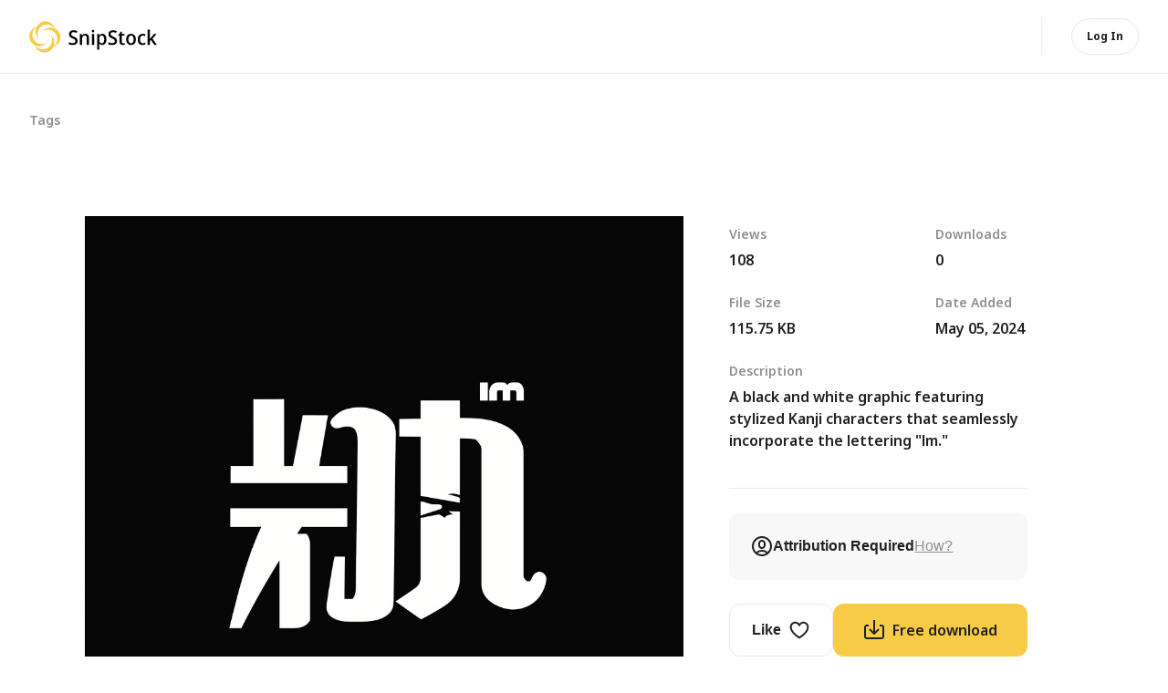

--- FILE ---
content_type: text/html; charset=UTF-8
request_url: https://snipstock.com/serenadesmith-6/
body_size: 43683
content:
<!DOCTYPE html>
<html lang="en-US" prefix="og: https://ogp.me/ns#">

  <head>
    <meta charset="UTF-8">
    <meta name="viewport" content="width=device-width, initial-scale=1">
    <link rel="preconnect" href="https://fonts.googleapis.com">
    <link rel="preconnect" href="https://fonts.gstatic.com" crossorigin>
    <link href="https://fonts.googleapis.com/css2?family=Noto+Sans:ital,wght@0,100..900;1,100..900&display=swap"
      rel="stylesheet">

    		<style type="text/css">
					.heateor_sss_button_instagram span.heateor_sss_svg,a.heateor_sss_instagram span.heateor_sss_svg{background:radial-gradient(circle at 30% 107%,#fdf497 0,#fdf497 5%,#fd5949 45%,#d6249f 60%,#285aeb 90%)}
											.heateor_sss_horizontal_sharing .heateor_sss_svg,.heateor_sss_standard_follow_icons_container .heateor_sss_svg{
							color: #fff;
						border-width: 0px;
			border-style: solid;
			border-color: transparent;
		}
					.heateor_sss_horizontal_sharing .heateorSssTCBackground{
				color:#666;
			}
					.heateor_sss_horizontal_sharing span.heateor_sss_svg:hover,.heateor_sss_standard_follow_icons_container span.heateor_sss_svg:hover{
						border-color: transparent;
		}
		.heateor_sss_vertical_sharing span.heateor_sss_svg,.heateor_sss_floating_follow_icons_container span.heateor_sss_svg{
							color: #fff;
						border-width: 0px;
			border-style: solid;
			border-color: transparent;
		}
				.heateor_sss_vertical_sharing .heateorSssTCBackground{
			color:#666;
		}
						.heateor_sss_vertical_sharing span.heateor_sss_svg:hover,.heateor_sss_floating_follow_icons_container span.heateor_sss_svg:hover{
						border-color: transparent;
		}
		@media screen and (max-width:783px) {.heateor_sss_vertical_sharing{display:none!important}}		</style>
		<title>Kanji Characters with &#039;lm&#039; Lettering - Snipstock - Free cutout images in PNG and PSD formats</title>
<meta name="description" content="A black and white graphic featuring stylized Kanji characters that seamlessly incorporate the lettering &quot;lm.&quot;"/>
<meta name="robots" content="follow, index, max-snippet:-1, max-video-preview:-1, max-image-preview:large"/>
<link rel="canonical" href="https://snipstock.com/serenadesmith-6/" />
<meta property="og:locale" content="en_US" />
<meta property="og:type" content="article" />
<meta property="og:title" content="Kanji Characters with &#039;lm&#039; Lettering - Snipstock - Free cutout images in PNG and PSD formats" />
<meta property="og:description" content="A black and white graphic featuring stylized Kanji characters that seamlessly incorporate the lettering &quot;lm.&quot;" />
<meta property="og:url" content="https://snipstock.com/serenadesmith-6/" />
<meta property="og:site_name" content="Snipstock - Free cutout images in PNG and PSD formats" />
<meta property="og:updated_time" content="2024-05-30T08:04:53+00:00" />
<meta name="twitter:card" content="summary_large_image" />
<meta name="twitter:title" content="Kanji Characters with &#039;lm&#039; Lettering - Snipstock - Free cutout images in PNG and PSD formats" />
<meta name="twitter:description" content="A black and white graphic featuring stylized Kanji characters that seamlessly incorporate the lettering &quot;lm.&quot;" />
<meta name="twitter:label1" content="Written by" />
<meta name="twitter:data1" content="snipstock" />
<meta name="twitter:label2" content="Time to read" />
<meta name="twitter:data2" content="Less than a minute" />
<link rel='stylesheet' id='wp-block-library-css' href='https://snipstock.com/wp-includes/css/dist/block-library/style.min.css?ver=6.4.2' media='all' />
<style id='safe-svg-svg-icon-style-inline-css'>
.safe-svg-cover{text-align:center}.safe-svg-cover .safe-svg-inside{display:inline-block;max-width:100%}.safe-svg-cover svg{height:100%;max-height:100%;max-width:100%;width:100%}

</style>
<style id='rank-math-toc-block-style-inline-css'>
.wp-block-rank-math-toc-block nav ol{counter-reset:item}.wp-block-rank-math-toc-block nav ol li{display:block}.wp-block-rank-math-toc-block nav ol li:before{content:counters(item, ".") ". ";counter-increment:item}

</style>
<style id='classic-theme-styles-inline-css'>
/*! This file is auto-generated */
.wp-block-button__link{color:#fff;background-color:#32373c;border-radius:9999px;box-shadow:none;text-decoration:none;padding:calc(.667em + 2px) calc(1.333em + 2px);font-size:1.125em}.wp-block-file__button{background:#32373c;color:#fff;text-decoration:none}
</style>
<style id='global-styles-inline-css'>
body{--wp--preset--color--black: #000000;--wp--preset--color--cyan-bluish-gray: #abb8c3;--wp--preset--color--white: #ffffff;--wp--preset--color--pale-pink: #f78da7;--wp--preset--color--vivid-red: #cf2e2e;--wp--preset--color--luminous-vivid-orange: #ff6900;--wp--preset--color--luminous-vivid-amber: #fcb900;--wp--preset--color--light-green-cyan: #7bdcb5;--wp--preset--color--vivid-green-cyan: #00d084;--wp--preset--color--pale-cyan-blue: #8ed1fc;--wp--preset--color--vivid-cyan-blue: #0693e3;--wp--preset--color--vivid-purple: #9b51e0;--wp--preset--gradient--vivid-cyan-blue-to-vivid-purple: linear-gradient(135deg,rgba(6,147,227,1) 0%,rgb(155,81,224) 100%);--wp--preset--gradient--light-green-cyan-to-vivid-green-cyan: linear-gradient(135deg,rgb(122,220,180) 0%,rgb(0,208,130) 100%);--wp--preset--gradient--luminous-vivid-amber-to-luminous-vivid-orange: linear-gradient(135deg,rgba(252,185,0,1) 0%,rgba(255,105,0,1) 100%);--wp--preset--gradient--luminous-vivid-orange-to-vivid-red: linear-gradient(135deg,rgba(255,105,0,1) 0%,rgb(207,46,46) 100%);--wp--preset--gradient--very-light-gray-to-cyan-bluish-gray: linear-gradient(135deg,rgb(238,238,238) 0%,rgb(169,184,195) 100%);--wp--preset--gradient--cool-to-warm-spectrum: linear-gradient(135deg,rgb(74,234,220) 0%,rgb(151,120,209) 20%,rgb(207,42,186) 40%,rgb(238,44,130) 60%,rgb(251,105,98) 80%,rgb(254,248,76) 100%);--wp--preset--gradient--blush-light-purple: linear-gradient(135deg,rgb(255,206,236) 0%,rgb(152,150,240) 100%);--wp--preset--gradient--blush-bordeaux: linear-gradient(135deg,rgb(254,205,165) 0%,rgb(254,45,45) 50%,rgb(107,0,62) 100%);--wp--preset--gradient--luminous-dusk: linear-gradient(135deg,rgb(255,203,112) 0%,rgb(199,81,192) 50%,rgb(65,88,208) 100%);--wp--preset--gradient--pale-ocean: linear-gradient(135deg,rgb(255,245,203) 0%,rgb(182,227,212) 50%,rgb(51,167,181) 100%);--wp--preset--gradient--electric-grass: linear-gradient(135deg,rgb(202,248,128) 0%,rgb(113,206,126) 100%);--wp--preset--gradient--midnight: linear-gradient(135deg,rgb(2,3,129) 0%,rgb(40,116,252) 100%);--wp--preset--font-size--small: 13px;--wp--preset--font-size--medium: 20px;--wp--preset--font-size--large: 36px;--wp--preset--font-size--x-large: 42px;--wp--preset--spacing--20: 0.44rem;--wp--preset--spacing--30: 0.67rem;--wp--preset--spacing--40: 1rem;--wp--preset--spacing--50: 1.5rem;--wp--preset--spacing--60: 2.25rem;--wp--preset--spacing--70: 3.38rem;--wp--preset--spacing--80: 5.06rem;--wp--preset--shadow--natural: 6px 6px 9px rgba(0, 0, 0, 0.2);--wp--preset--shadow--deep: 12px 12px 50px rgba(0, 0, 0, 0.4);--wp--preset--shadow--sharp: 6px 6px 0px rgba(0, 0, 0, 0.2);--wp--preset--shadow--outlined: 6px 6px 0px -3px rgba(255, 255, 255, 1), 6px 6px rgba(0, 0, 0, 1);--wp--preset--shadow--crisp: 6px 6px 0px rgba(0, 0, 0, 1);}:where(.is-layout-flex){gap: 0.5em;}:where(.is-layout-grid){gap: 0.5em;}body .is-layout-flow > .alignleft{float: left;margin-inline-start: 0;margin-inline-end: 2em;}body .is-layout-flow > .alignright{float: right;margin-inline-start: 2em;margin-inline-end: 0;}body .is-layout-flow > .aligncenter{margin-left: auto !important;margin-right: auto !important;}body .is-layout-constrained > .alignleft{float: left;margin-inline-start: 0;margin-inline-end: 2em;}body .is-layout-constrained > .alignright{float: right;margin-inline-start: 2em;margin-inline-end: 0;}body .is-layout-constrained > .aligncenter{margin-left: auto !important;margin-right: auto !important;}body .is-layout-constrained > :where(:not(.alignleft):not(.alignright):not(.alignfull)){max-width: var(--wp--style--global--content-size);margin-left: auto !important;margin-right: auto !important;}body .is-layout-constrained > .alignwide{max-width: var(--wp--style--global--wide-size);}body .is-layout-flex{display: flex;}body .is-layout-flex{flex-wrap: wrap;align-items: center;}body .is-layout-flex > *{margin: 0;}body .is-layout-grid{display: grid;}body .is-layout-grid > *{margin: 0;}:where(.wp-block-columns.is-layout-flex){gap: 2em;}:where(.wp-block-columns.is-layout-grid){gap: 2em;}:where(.wp-block-post-template.is-layout-flex){gap: 1.25em;}:where(.wp-block-post-template.is-layout-grid){gap: 1.25em;}.has-black-color{color: var(--wp--preset--color--black) !important;}.has-cyan-bluish-gray-color{color: var(--wp--preset--color--cyan-bluish-gray) !important;}.has-white-color{color: var(--wp--preset--color--white) !important;}.has-pale-pink-color{color: var(--wp--preset--color--pale-pink) !important;}.has-vivid-red-color{color: var(--wp--preset--color--vivid-red) !important;}.has-luminous-vivid-orange-color{color: var(--wp--preset--color--luminous-vivid-orange) !important;}.has-luminous-vivid-amber-color{color: var(--wp--preset--color--luminous-vivid-amber) !important;}.has-light-green-cyan-color{color: var(--wp--preset--color--light-green-cyan) !important;}.has-vivid-green-cyan-color{color: var(--wp--preset--color--vivid-green-cyan) !important;}.has-pale-cyan-blue-color{color: var(--wp--preset--color--pale-cyan-blue) !important;}.has-vivid-cyan-blue-color{color: var(--wp--preset--color--vivid-cyan-blue) !important;}.has-vivid-purple-color{color: var(--wp--preset--color--vivid-purple) !important;}.has-black-background-color{background-color: var(--wp--preset--color--black) !important;}.has-cyan-bluish-gray-background-color{background-color: var(--wp--preset--color--cyan-bluish-gray) !important;}.has-white-background-color{background-color: var(--wp--preset--color--white) !important;}.has-pale-pink-background-color{background-color: var(--wp--preset--color--pale-pink) !important;}.has-vivid-red-background-color{background-color: var(--wp--preset--color--vivid-red) !important;}.has-luminous-vivid-orange-background-color{background-color: var(--wp--preset--color--luminous-vivid-orange) !important;}.has-luminous-vivid-amber-background-color{background-color: var(--wp--preset--color--luminous-vivid-amber) !important;}.has-light-green-cyan-background-color{background-color: var(--wp--preset--color--light-green-cyan) !important;}.has-vivid-green-cyan-background-color{background-color: var(--wp--preset--color--vivid-green-cyan) !important;}.has-pale-cyan-blue-background-color{background-color: var(--wp--preset--color--pale-cyan-blue) !important;}.has-vivid-cyan-blue-background-color{background-color: var(--wp--preset--color--vivid-cyan-blue) !important;}.has-vivid-purple-background-color{background-color: var(--wp--preset--color--vivid-purple) !important;}.has-black-border-color{border-color: var(--wp--preset--color--black) !important;}.has-cyan-bluish-gray-border-color{border-color: var(--wp--preset--color--cyan-bluish-gray) !important;}.has-white-border-color{border-color: var(--wp--preset--color--white) !important;}.has-pale-pink-border-color{border-color: var(--wp--preset--color--pale-pink) !important;}.has-vivid-red-border-color{border-color: var(--wp--preset--color--vivid-red) !important;}.has-luminous-vivid-orange-border-color{border-color: var(--wp--preset--color--luminous-vivid-orange) !important;}.has-luminous-vivid-amber-border-color{border-color: var(--wp--preset--color--luminous-vivid-amber) !important;}.has-light-green-cyan-border-color{border-color: var(--wp--preset--color--light-green-cyan) !important;}.has-vivid-green-cyan-border-color{border-color: var(--wp--preset--color--vivid-green-cyan) !important;}.has-pale-cyan-blue-border-color{border-color: var(--wp--preset--color--pale-cyan-blue) !important;}.has-vivid-cyan-blue-border-color{border-color: var(--wp--preset--color--vivid-cyan-blue) !important;}.has-vivid-purple-border-color{border-color: var(--wp--preset--color--vivid-purple) !important;}.has-vivid-cyan-blue-to-vivid-purple-gradient-background{background: var(--wp--preset--gradient--vivid-cyan-blue-to-vivid-purple) !important;}.has-light-green-cyan-to-vivid-green-cyan-gradient-background{background: var(--wp--preset--gradient--light-green-cyan-to-vivid-green-cyan) !important;}.has-luminous-vivid-amber-to-luminous-vivid-orange-gradient-background{background: var(--wp--preset--gradient--luminous-vivid-amber-to-luminous-vivid-orange) !important;}.has-luminous-vivid-orange-to-vivid-red-gradient-background{background: var(--wp--preset--gradient--luminous-vivid-orange-to-vivid-red) !important;}.has-very-light-gray-to-cyan-bluish-gray-gradient-background{background: var(--wp--preset--gradient--very-light-gray-to-cyan-bluish-gray) !important;}.has-cool-to-warm-spectrum-gradient-background{background: var(--wp--preset--gradient--cool-to-warm-spectrum) !important;}.has-blush-light-purple-gradient-background{background: var(--wp--preset--gradient--blush-light-purple) !important;}.has-blush-bordeaux-gradient-background{background: var(--wp--preset--gradient--blush-bordeaux) !important;}.has-luminous-dusk-gradient-background{background: var(--wp--preset--gradient--luminous-dusk) !important;}.has-pale-ocean-gradient-background{background: var(--wp--preset--gradient--pale-ocean) !important;}.has-electric-grass-gradient-background{background: var(--wp--preset--gradient--electric-grass) !important;}.has-midnight-gradient-background{background: var(--wp--preset--gradient--midnight) !important;}.has-small-font-size{font-size: var(--wp--preset--font-size--small) !important;}.has-medium-font-size{font-size: var(--wp--preset--font-size--medium) !important;}.has-large-font-size{font-size: var(--wp--preset--font-size--large) !important;}.has-x-large-font-size{font-size: var(--wp--preset--font-size--x-large) !important;}
.wp-block-navigation a:where(:not(.wp-element-button)){color: inherit;}
:where(.wp-block-post-template.is-layout-flex){gap: 1.25em;}:where(.wp-block-post-template.is-layout-grid){gap: 1.25em;}
:where(.wp-block-columns.is-layout-flex){gap: 2em;}:where(.wp-block-columns.is-layout-grid){gap: 2em;}
.wp-block-pullquote{font-size: 1.5em;line-height: 1.6;}
</style>
<link rel='stylesheet' id='style-css' href='https://snipstock.com/wp-content/themes/snipstock/assets/main.css?ver=1727122492' media='all' />
<link rel='stylesheet' id='snipstock-style-css' href='https://snipstock.com/wp-content/themes/snipstock/style.css?ver=6.4.2' media='all' />
<link rel='stylesheet' id='heateor_sss_frontend_css-css' href='https://snipstock.com/wp-content/plugins/sassy-social-share/public/css/sassy-social-share-public.css?ver=3.3.56' media='all' />
<script src="https://snipstock.com/wp-includes/js/jquery/jquery.min.js?ver=3.7.1" id="jquery-core-js"></script>
<script src="https://snipstock.com/wp-includes/js/jquery/jquery-migrate.min.js?ver=3.4.1" id="jquery-migrate-js"></script>
<script id="script-js-extra">
var ajax_obj = {"ajax_url":"https:\/\/snipstock.com\/wp-admin\/admin-ajax.php","ajax_nonce":"48a5f37dbe"};
</script>
<script src="https://snipstock.com/wp-content/themes/snipstock/assets/main.min.js?ver=1727122492" id="script-js"></script>
<link rel="https://api.w.org/" href="https://snipstock.com/wp-json/" /><link rel="alternate" type="application/json" href="https://snipstock.com/wp-json/wp/v2/posts/130329" /><link rel="EditURI" type="application/rsd+xml" title="RSD" href="https://snipstock.com/xmlrpc.php?rsd" />
<link rel="alternate" type="application/json+oembed" href="https://snipstock.com/wp-json/oembed/1.0/embed?url=https%3A%2F%2Fsnipstock.com%2Fserenadesmith-6%2F" />
<link rel="alternate" type="text/xml+oembed" href="https://snipstock.com/wp-json/oembed/1.0/embed?url=https%3A%2F%2Fsnipstock.com%2Fserenadesmith-6%2F&#038;format=xml" />
<style>.pseudo-clearfy-link { color: #008acf; cursor: pointer;}.pseudo-clearfy-link:hover { text-decoration: none;}</style><link rel="apple-touch-icon" sizes="180x180" href="/wp-content/uploads/fbrfg/apple-touch-icon.png">
<link rel="icon" type="image/png" sizes="32x32" href="/wp-content/uploads/fbrfg/favicon-32x32.png">
<link rel="icon" type="image/png" sizes="16x16" href="/wp-content/uploads/fbrfg/favicon-16x16.png">
<link rel="manifest" href="/wp-content/uploads/fbrfg/site.webmanifest">
<link rel="mask-icon" href="/wp-content/uploads/fbrfg/safari-pinned-tab.svg" color="#f7cb46">
<link rel="shortcut icon" href="/wp-content/uploads/fbrfg/favicon.ico">
<meta name="msapplication-TileColor" content="#da532c">
<meta name="msapplication-config" content="/wp-content/uploads/fbrfg/browserconfig.xml">
<meta name="theme-color" content="#ffffff"><link rel="icon" href="https://snipstock.com/wp-content/uploads/2023/12/cropped-logo_1-150x150.webp" sizes="32x32" />
<link rel="icon" href="https://snipstock.com/wp-content/uploads/2023/12/cropped-logo_1-400x400.webp" sizes="192x192" />
<link rel="apple-touch-icon" href="https://snipstock.com/wp-content/uploads/2023/12/cropped-logo_1-400x400.webp" />
<meta name="msapplication-TileImage" content="https://snipstock.com/wp-content/uploads/2023/12/cropped-logo_1-400x400.webp" />
  </head>

  
  <body class="post-template-default single single-post postid-130329 single-format-standard wp-custom-logo">
    <!-- Google tag (gtag.js) -->
    <script async src="https://www.googletagmanager.com/gtag/js?id=G-VTY60PJRKM"></script>
    <script src="https://unpkg.com/masonry-layout@4/dist/masonry.pkgd.min.js"></script>
    <script>
    window.dataLayer = window.dataLayer || [];

    function gtag() {
      dataLayer.push(arguments);
    }
    gtag("js", new Date());
    gtag("config", "G-VTY60PJRKM");
    </script>

    <div class="wrapper">

      <header class="header">
        <div class="containerFluid">
          <div class="headerRow">
            <a class="logoLink" href="https://snipstock.com/">
              <span class="sr-only">Homepage</span>
              <img src="https://snipstock.com/wp-content/themes/snipstock/src/img/logo.svg" class="black-header-logo" alt="logo" width="140"
                height="35">
              <img src="https://snipstock.com/wp-content/themes/snipstock/src/img/logo-white.svg" class="white-header-logo" alt="logo" width="140"
                height="35">

            </a>
            <button class="headerButton">
              <!-- <div class="headerButton__burger">
                <svg xmlns="http://www.w3.org/2000/svg" width="48" height="48" viewBox="0 0 48 48" fill="none">
                  <path fill-rule="evenodd" clip-rule="evenodd"
                    d="M14 18C14 17.4477 14.4477 17 15 17H33C33.5523 17 34 17.4477 34 18C34 18.5523 33.5523 19 33 19H15C14.4477 19 14 18.5523 14 18ZM14 24C14 23.4477 14.4477 23 15 23H33C33.5523 23 34 23.4477 34 24C34 24.5523 33.5523 25 33 25H15C14.4477 25 14 24.5523 14 24ZM15 29C14.4477 29 14 29.4477 14 30C14 30.5523 14.4477 31 15 31H33C33.5523 31 34 30.5523 34 30C34 29.4477 33.5523 29 33 29H15Z"
                    fill="currentColor"></path>
                  <rect x="0.5" y="0.5" width="47" height="47" rx="11.5" stroke="currentColor" stroke-opacity="0.4">
                  </rect>
                </svg>
              </div> -->

              <div class="headerButton__cross">
                <svg xmlns="http://www.w3.org/2000/svg" width="48" height="48" viewBox="0 0 48 48" fill="none">
                  <rect width="48" height="48" rx="12" fill="#F8F8F8"></rect>
                  <rect width="16" height="16" transform="translate(16 16)" fill="#F8F8F8"></rect>
                  <path d="M30.4016 17.6001L17.6016 30.4001" stroke="#222222" stroke-width="2" stroke-linecap="round"
                    stroke-linejoin="round"></path>
                  <path d="M30.4016 30.4001L17.6016 17.6001" stroke="#222222" stroke-width="2" stroke-linecap="round"
                    stroke-linejoin="round"></path>
                </svg>
              </div>
            </button>

            <div class="navigationHolder">
              <nav class="navigation">
                <div class="navLink__box">
                  <a class="navLink" href="#">
                  </a>
                </div>

                
              </nav>
              <div class="headerRight">
                <div class="topSearchesHolder">
                  <!-- <a class="navLink navLink--single" href="#">Top Searches</a> -->
                </div>
                <div class="logInButtonHolder">
                  <a class="logInButton" href="#">Log In</a>
                </div>
              </div>
            </div>

          </div>
        </div>
      </header>

<main class="container single-page">
  <h4 class="tagsTitle">Tags</h4>
  <div class="splide splide--single">
    <div class="splide__arrows">
      <button class="splide__arrow splide__arrow--prev" type="button">
        <svg xmlns="http://www.w3.org/2000/svg" viewBox="0 0 40 40" width="40" height="40" focusable="false">
          <path d="m15.5 0.932-4.3 4.38 14.5 14.6-14.5 14.5 4.3 4.4 14.6-14.6 4.4-4.3-4.4-4.4-14.6-14.6z"></path>
        </svg>
      </button>
      <button class="splide__arrow splide__arrow--next" type="button">
      </button>
    </div>
    <div class="splide__track">
          </div>
  </div>

  <div class="singleRow">
    <div class="topLeft">
      <div class="imageHolder">
        <img width="2048" height="2048" src="https://snipstock.com/wp-content/uploads/2024/05/balikkks_Design_a_logo_for_a_clothing_brand_named_Miyabi_that_d_45c8ca2e-b563-4c07-8451-80086a00be80-2.png" class="image wp-post-image" alt="" decoding="async" fetchpriority="high" srcset="https://snipstock.com/wp-content/uploads/2024/05/balikkks_Design_a_logo_for_a_clothing_brand_named_Miyabi_that_d_45c8ca2e-b563-4c07-8451-80086a00be80-2.png 2048w, https://snipstock.com/wp-content/uploads/2024/05/balikkks_Design_a_logo_for_a_clothing_brand_named_Miyabi_that_d_45c8ca2e-b563-4c07-8451-80086a00be80-2-400x400.png 400w" sizes="(max-width: 2048px) 100vw, 2048px" />      </div>
    </div>
    <div class="topRight">
      <div class="infoBlock">
        <div class="infoRow">
          <div class="infoLeft">
            <p class="infoLabel">Views</p>
            <p class="infoValue">108</p>
          </div>
          <div class="infoRight">
            <p class="infoLabel">Downloads</p>
            <p class="infoValue downloadCount">0</p>
          </div>
        </div>
        <div class="infoRow">
          <!-- <div class="infoLeft">
            <p class="infoLabel"></p>
          </div> -->
          <div class="infoLeft">
            <p class="infoLabel">File Size</p>
            <p class="infoValue">115.75 KB</p>
          </div>

          <div class="infoRight">
            <p class="infoLabel">Date Added</p>
            <p class="infoValue">May 05, 2024</p>
          </div>
        </div>
        <!-- <div class="infoRow">
                  </div> -->
        <p class="infoLabel">Description</p>
        <div class="description">
          <p>A black and white graphic featuring stylized Kanji characters that seamlessly incorporate the lettering "lm."</p>
        </div>
      </div>
      <div class="infoActions">
        <button class="attribution">
          <svg xmlns="http://www.w3.org/2000/svg" width="24" height="24" viewBox="0 0 24 24" fill="none">
            <path
              d="M12 22C17.5228 22 22 17.5228 22 12C22 6.47715 17.5228 2 12 2C6.47715 2 2 6.47715 2 12C2 17.5228 6.47715 22 12 22Z"
              stroke="currentColor" stroke-width="2" stroke-miterlimit="10"></path>
            <path
              d="M15 9C15 8.20435 14.6839 7.4413 14.1213 6.87869C13.5587 6.31608 12.7956 6 12 6C11.2044 6 10.4415 6.31608 9.87891 6.87869C9.3163 7.4413 9 8.20435 9 9V9V11C9 11.7956 9.3163 12.5587 9.87891 13.1213C10.4415 13.6839 11.2044 14 12 14C12.7956 14 13.5587 13.6839 14.1213 13.1213C14.6839 12.5587 15 11.7956 15 11V9Z"
              stroke="currentColor" stroke-width="2" stroke-miterlimit="10"></path>
            <path
              d="M5.46094 19.9697C6.28376 19.0439 7.28995 18.2992 8.41577 17.7827C9.54159 17.2663 10.7623 16.9894 12.0007 16.9697C13.1848 16.9839 14.3544 17.2335 15.4412 17.7039C16.5279 18.1743 17.5101 18.8562 18.3308 19.7097"
              stroke="currentColor" stroke-width="2" stroke-miterlimit="10"></path>
          </svg>
          Attribution Required<span class="attrOpen">How?</span>
        </button>
        <div class="buttons">
          <button
            class="primaryButton primaryButton--like likeEvent "
            data-post-id="130329">
            Like            <svg width="24" height="24" viewBox="0 0 24 24" fill="none" xmlns="http://www.w3.org/2000/svg">
              <path
                d="M12 20.25C12 20.25 2.625 15 2.625 8.62501C2.62519 7.49826 3.01561 6.40635 3.72989 5.53493C4.44416 4.66351 5.4382 4.06636 6.54299 3.84501C7.64778 3.62367 8.79514 3.79179 9.78999 4.32079C10.7848 4.84979 11.5658 5.70702 12 6.74673L12 6.74673C12.4342 5.70702 13.2152 4.84979 14.21 4.32079C15.2049 3.79179 16.3522 3.62367 17.457 3.84501C18.5618 4.06636 19.5558 4.66351 20.2701 5.53493C20.9844 6.40635 21.3748 7.49826 21.375 8.62501C21.375 15 12 20.25 12 20.25Z"
                stroke="currentColor" stroke-width="2" stroke-linecap="round" stroke-linejoin="round"></path>
            </svg>
          </button>


          <a class="secondaryButton downloadEvent" href="https://snipstock.com/wp-content/uploads/2024/05/balikkks_Design_a_logo_for_a_clothing_brand_named_Miyabi_that_d_45c8ca2e-b563-4c07-8451-80086a00be80-2.png" data-post-id="130329"
            download>
            <svg width="24" height="24" viewBox="0 0 24 24" fill="none" xmlns="http://www.w3.org/2000/svg">
              <path
                d="M18 7H20C20.5304 7 21.039 7.21071 21.4141 7.58578C21.7891 7.96086 22 8.46957 22 9V19C22 19.5304 21.7891 20.0391 21.4141 20.4142C21.039 20.7893 20.5304 21 20 21H4C3.46957 21 2.96077 20.7893 2.58569 20.4142C2.21062 20.0391 2 19.5304 2 19V9C2 8.46957 2.21062 7.96086 2.58569 7.58578C2.96077 7.21071 3.46957 7 4 7H6"
                stroke="currentColor" stroke-width="2" stroke-miterlimit="10"></path>
              <path d="M12 1V16" stroke="currentColor" stroke-width="2" stroke-miterlimit="10"></path>
              <path d="M7 11L12 16L17 11" stroke="currentColor" stroke-width="2" stroke-linejoin="round"></path>
            </svg>
            Free download          </a>

          <!-- <button  class="primaryButton primaryButton--full"><span>Share</span>
            <svg width="25" height="24" viewBox="0 0 25 24" fill="none" xmlns="http://www.w3.org/2000/svg">
              <path
                d="M19.5 14V19C19.5 19.5304 19.2894 20.0391 18.9143 20.4142C18.5392 20.7893 18.0304 21 17.5 21H5.5C4.96957 21 4.46101 20.7893 4.08594 20.4142C3.71086 20.0391 3.5 19.5304 3.5 19V7C3.5 6.46957 3.71086 5.96089 4.08594 5.58582C4.46101 5.21074 4.96957 5 5.5 5H10.5"
                stroke="currentColor" stroke-width="2" stroke-miterlimit="10"></path>
              <path d="M12.5 12L20.5 4" stroke="currentColor" stroke-width="2" stroke-miterlimit="10"></path>
              <path d="M21.5 11V3H13.5" stroke="currentColor" stroke-width="2" stroke-linejoin="round"></path>
            </svg>
          </button> -->
        </div>

        <div class="heateor_sss_sharing_container heateor_sss_horizontal_sharing" data-heateor-ss-offset="0" data-heateor-sss-href='https://snipstock.com/serenadesmith-6/'style="-webkit-box-shadow:none;box-shadow:none;margin-top:20px; width:100%; display:flex; justify-content:center"><div class="heateor_sss_sharing_ul"><a aria-label="Facebook" class="heateor_sss_facebook" href="https://www.facebook.com/sharer/sharer.php?u=https%3A%2F%2Fsnipstock.com%2Fserenadesmith-6%2F" title="Facebook" rel="nofollow noopener" target="_blank" style="font-size:32px!important;box-shadow:none;display:inline-block;vertical-align:middle"><span class="heateor_sss_svg" style="background-color:#3c589a;width:42px;height:42px;border-radius:12px;display:inline-block;opacity:1;float:left;font-size:32px;box-shadow:none;display:inline-block;font-size:16px;padding:0 4px;vertical-align:middle;background-repeat:repeat;overflow:hidden;padding:0;cursor:pointer;box-sizing:content-box"><svg style="display:block;" focusable="false" aria-hidden="true" xmlns="http://www.w3.org/2000/svg" width="100%" height="100%" viewBox="-5 -5 42 42"><path d="M17.78 27.5V17.008h3.522l.527-4.09h-4.05v-2.61c0-1.182.33-1.99 2.023-1.99h2.166V4.66c-.375-.05-1.66-.16-3.155-.16-3.123 0-5.26 1.905-5.26 5.405v3.016h-3.53v4.09h3.53V27.5h4.223z" fill="#fff"></path></svg></span></a><a aria-label="Pinterest" class="heateor_sss_button_pinterest" href="https://snipstock.com/serenadesmith-6/" onclick="event.preventDefault();javascript:void( (function() {var e=document.createElement('script' );e.setAttribute('type','text/javascript' );e.setAttribute('charset','UTF-8' );e.setAttribute('src','//assets.pinterest.com/js/pinmarklet.js?r='+Math.random()*99999999);document.body.appendChild(e)})());" title="Pinterest" rel="nofollow noopener" style="font-size:32px!important;box-shadow:none;display:inline-block;vertical-align:middle"><span class="heateor_sss_svg heateor_sss_s__default heateor_sss_s_pinterest" style="background-color:#cc2329;width:42px;height:42px;border-radius:12px;display:inline-block;opacity:1;float:left;font-size:32px;box-shadow:none;display:inline-block;font-size:16px;padding:0 4px;vertical-align:middle;background-repeat:repeat;overflow:hidden;padding:0;cursor:pointer;box-sizing:content-box"><svg style="display:block;" focusable="false" aria-hidden="true" xmlns="http://www.w3.org/2000/svg" width="100%" height="100%" viewBox="-2 -2 35 35"><path fill="#fff" d="M16.539 4.5c-6.277 0-9.442 4.5-9.442 8.253 0 2.272.86 4.293 2.705 5.046.303.125.574.005.662-.33.061-.231.205-.816.27-1.06.088-.331.053-.447-.191-.736-.532-.627-.873-1.439-.873-2.591 0-3.338 2.498-6.327 6.505-6.327 3.548 0 5.497 2.168 5.497 5.062 0 3.81-1.686 7.025-4.188 7.025-1.382 0-2.416-1.142-2.085-2.545.397-1.674 1.166-3.48 1.166-4.689 0-1.081-.581-1.983-1.782-1.983-1.413 0-2.548 1.462-2.548 3.419 0 1.247.421 2.091.421 2.091l-1.699 7.199c-.505 2.137-.076 4.755-.039 5.019.021.158.223.196.314.077.13-.17 1.813-2.247 2.384-4.324.162-.587.929-3.631.929-3.631.46.876 1.801 1.646 3.227 1.646 4.247 0 7.128-3.871 7.128-9.053.003-3.918-3.317-7.568-8.361-7.568z"/></svg></span></a><a aria-label="X" class="heateor_sss_button_x" href="https://twitter.com/intent/tweet?text=Kanji%20Characters%20with%20%27lm%27%20Lettering&url=https%3A%2F%2Fsnipstock.com%2Fserenadesmith-6%2F" title="X" rel="nofollow noopener" target="_blank" style="font-size:32px!important;box-shadow:none;display:inline-block;vertical-align:middle"><span class="heateor_sss_svg heateor_sss_s__default heateor_sss_s_x" style="background-color:#2a2a2a;width:42px;height:42px;border-radius:12px;display:inline-block;opacity:1;float:left;font-size:32px;box-shadow:none;display:inline-block;font-size:16px;padding:0 4px;vertical-align:middle;background-repeat:repeat;overflow:hidden;padding:0;cursor:pointer;box-sizing:content-box"><svg width="100%" height="100%" style="display:block;" focusable="false" aria-hidden="true" xmlns="http://www.w3.org/2000/svg" viewBox="0 0 32 32"><path fill="#fff" d="M21.751 7h3.067l-6.7 7.658L26 25.078h-6.172l-4.833-6.32-5.531 6.32h-3.07l7.167-8.19L6 7h6.328l4.37 5.777L21.75 7Zm-1.076 16.242h1.7L11.404 8.74H9.58l11.094 14.503Z"></path></svg></span></a><a class="heateor_sss_more" title="More" rel="nofollow noopener" style="font-size: 32px!important;border:0;box-shadow:none;display:inline-block!important;font-size:16px;padding:0 4px;vertical-align: middle;display:inline;" href="https://snipstock.com/serenadesmith-6/" onclick="event.preventDefault()"><span class="heateor_sss_svg" style="background-color:#ee8e2d;width:42px;height:42px;border-radius:12px;display:inline-block!important;opacity:1;float:left;font-size:32px!important;box-shadow:none;display:inline-block;font-size:16px;padding:0 4px;vertical-align:middle;display:inline;background-repeat:repeat;overflow:hidden;padding:0;cursor:pointer;box-sizing:content-box;" onclick="heateorSssMoreSharingPopup(this, 'https://snipstock.com/serenadesmith-6/', 'Kanji%20Characters%20with%20%27lm%27%20Lettering', '' )"><svg xmlns="http://www.w3.org/2000/svg" xmlns:xlink="http://www.w3.org/1999/xlink" viewBox="-.3 0 32 32" version="1.1" width="100%" height="100%" style="display:block;" xml:space="preserve"><g><path fill="#fff" d="M18 14V8h-4v6H8v4h6v6h4v-6h6v-4h-6z" fill-rule="evenodd"></path></g></svg></span></a></div><div class="heateorSssClear"></div></div>        <div class="buttons buttons-report">
          <a href="/serenadesmith-6/?report_nsfw=130329" class="attribution nsfw-report-button" title="Report NSFW or inappropriate image"><?xml version="1.0" encoding="iso-8859-1"?>
<!-- Generator: Adobe Illustrator 18.1.1, SVG Export Plug-In . SVG Version: 6.00 Build 0)  --><svg version="1.1"
  id="Capa_1" xmlns="http://www.w3.org/2000/svg" xmlns:xlink="http://www.w3.org/1999/xlink" x="0px" y="0px"
  viewBox="0 0 96 96" style="enable-background:new 0 0 96 96; margin-left:0;" xml:space="preserve" width="18px"
  height="18px">
  <g>
    <path style="fill:#030104;" d="M48,0C21.49,0,0,21.49,0,48s21.49,48,48,48s48-21.49,48-48S74.51,0,48,0z M10.916,35.298 l15.44,6.834c-0.388,1.985-0.601,4.05-0.601,6.182c0,19.162,14.304,24.562,23.303,24.562c5.307,0,9.899-1.713,13.494-4.226 c0.684-0.49,1.303-0.982,1.871-1.484l-6.997-8.502c-0.205,0.234-0.42,0.457-0.64,0.656c-2.721,2.58-5.712,2.58-6.381,2.58 c-7.253,0-10.324-7.579-10.421-13.736L82.339,66.91C75.664,79.005,62.791,87.2,47.999,87.2C26.35,87.2,8.8,69.649,8.8,48
      C8.8,43.552,9.552,39.282,10.916,35.298z M42.063,38.725c1.564-2.833,4.166-5.075,7.892-5.075c2.16,0,3.873,0.716,5.222,1.619
      c0.561,0.405,1.048,0.81,1.458,1.217l7.815-8.044c-5.249-4.514-11.218-5.32-15.121-5.32c-9.172,0-15.819,4.104-19.645,10.125
      l-14.631-6.476C22.033,15.962,34.176,8.8,47.999,8.8c21.65,0,39.2,17.551,39.2,39.2c0,3.498-0.464,6.887-1.324,10.114
      L42.063,38.725z" />
  </g>
</svg>Report NSFW</a>        </div>
      </div>
    </div>
    <div class="bottomLeft">
      <h4 class="tagsTitle">Tags</h4>
      <div class="splide splide--single">
        <div class="splide__arrows">
          <button class="splide__arrow splide__arrow--prev" type="button">
            <svg xmlns="http://www.w3.org/2000/svg" viewBox="0 0 40 40" width="40" height="40" focusable="false">
              <path d="m15.5 0.932-4.3 4.38 14.5 14.6-14.5 14.5 4.3 4.4 14.6-14.6 4.4-4.3-4.4-4.4-14.6-14.6z"></path>
            </svg>
          </button>
          <button class="splide__arrow splide__arrow--next" type="button">
          </button>
        </div>
        <div class="splide__track">
                  </div>
      </div>
          </div>
  </div>
  <div role="modal" class="overlay attributionPopup">
  <div class="dialogHolder">
    <div class="dialog">
      <button class="attrClose">
        <svg width="24" height="24" viewBox="0 0 24 24" fill="none" xmlns="http://www.w3.org/2000/svg">
          <path d="M18 6L6 18" stroke="currentColor" stroke-width="2" stroke-linecap="round" stroke-linejoin="round">
          </path>
          <path d="M18 18L6 6" stroke="currentColor" stroke-width="2" stroke-linecap="round" stroke-linejoin="round">
          </path>
        </svg>
      </button>
      <h3 class="attrHeading">How to give attribution</h3>
      <div class="attrsRow">
        <article class="oneAttr">
          <div class="attrIconHolder"><svg width="30" height="30" viewBox="0 0 30 30" fill="none" xmlns="http://www.w3.org/2000/svg">
              <path d="M27.5 18.75V6.25C27.5 4.86929 26.3807 3.75 25 3.75L5 3.75C3.61928 3.75 2.5 4.86929 2.5 6.25V18.75C2.5 20.1307 3.61928 21.25 5 21.25H25C26.3807 21.25 27.5 20.1307 27.5 18.75Z" stroke="currentColor" stroke-width="2" stroke-miterlimit="10"></path>
              <path d="M7.48828 27.5C9.65198 25.8772 12.2837 25 14.9883 25C17.6929 25 20.3246 25.8772 22.4883 27.5" stroke="currentColor" stroke-width="2" stroke-miterlimit="10"></path>
              <path d="M11.8516 17.5003V7.48779L19.3516 12.5003L11.8516 17.5003Z" fill="currentColor"></path>
            </svg></div>
          <h4 class="attrTitle">Video</h4>
          <div class="attrDescription">Please add <span>snipstock.com</span> in the final credits</div>
        </article>
        <article class="oneAttr">
          <div class="attrIconHolder"><svg width="30" height="30" viewBox="0 0 30 30" fill="none" xmlns="http://www.w3.org/2000/svg">
              <path d="M17.5 27.5H7.5C6.83696 27.5 6.20096 27.2366 5.73212 26.7678C5.26328 26.2989 5 25.663 5 25V10" stroke="currentColor" stroke-width="2" stroke-linejoin="round"></path>
              <path d="M25 10V20C25 20.663 24.7364 21.2989 24.2676 21.7678C23.7987 22.2366 23.163 22.5 22.5 22.5H12.5C11.837 22.5 11.201 22.2366 10.7321 21.7678C10.2633 21.2989 10 20.663 10 20V5C10 4.33696 10.2633 3.70107 10.7321 3.23223C11.201 2.76339 11.837 2.5 12.5 2.5H17.5" stroke="currentColor" stroke-width="2" stroke-linejoin="round"></path>
              <path d="M25 10H19.375C18.8777 10 18.4006 9.80247 18.049 9.45084C17.6974 9.09921 17.5 8.62228 17.5 8.125V2.5L25 10Z" stroke="currentColor" stroke-width="2" stroke-linejoin="round"></path>
            </svg></div>
          <h4 class="attrTitle">Print</h4>
          <div class="attrDescription">Please add <span>snipstock.com</span> in the final copy</div>
        </article>
        <article class="oneAttr">
          <div class="attrIconHolder"><svg width="30" height="30" viewBox="0 0 30 30" fill="none" xmlns="http://www.w3.org/2000/svg">
              <path d="M25.0004 15.4004L23.3253 25.4004C23.2268 25.9897 22.9206 26.5242 22.462 26.9071C22.0034 27.2901 21.4227 27.4961 20.8253 27.4879H9.12549C8.52809 27.4961 7.94743 27.2901 7.48883 26.9071C7.03023 26.5242 6.72401 25.9897 6.62549 25.4004L4.96289 15.4004" stroke="currentColor" stroke-width="2" stroke-linejoin="round"></path>
              <path d="M5 15.0381C4.33696 15.0381 3.70096 14.7747 3.23212 14.3058C2.76328 13.837 2.5 13.2011 2.5 12.5381C2.5 11.875 2.76328 11.2392 3.23212 10.7704C3.70096 10.3015 4.33696 10.0381 5 10.0381H25C25.663 10.0381 26.299 10.3015 26.7679 10.7704C27.2367 11.2392 27.5 11.875 27.5 12.5381C27.5 13.2011 27.2367 13.837 26.7679 14.3058C26.299 14.7747 25.663 15.0381 25 15.0381H5Z" stroke="currentColor" stroke-width="2" stroke-linejoin="round"></path>
              <path d="M18.7383 2.5L21.2383 10" stroke="currentColor" stroke-width="2" stroke-linejoin="round"></path>
              <path d="M11.2383 2.5L8.73828 10" stroke="currentColor" stroke-width="2" stroke-linejoin="round"></path>
            </svg></div>
          <h4 class="attrTitle">Merch</h4>
          <div class="attrDescription">Please add <span>snipstock.com</span> to final design</div>
        </article>
        <article class="oneAttr">
          <div class="attrIconHolder"><svg width="30" height="30" viewBox="0 0 30 30" fill="none" xmlns="http://www.w3.org/2000/svg">
              <path d="M15.4729 24.9883H12.0229C11.7899 24.9899 11.5613 24.9264 11.3625 24.8049C11.1637 24.6834 11.0028 24.5088 10.898 24.3008L9.99805 22.4883H17.498L16.5981 24.3008C16.4933 24.5088 16.3324 24.6834 16.1336 24.8049C15.9348 24.9264 15.7059 24.9899 15.4729 24.9883Z" fill="currentColor"></path>
              <path d="M24.998 17.4883V21.2383" stroke="currentColor" stroke-width="2" stroke-miterlimit="10"></path>
              <path d="M2.49805 21.2383V9.98828C2.49805 9.32524 2.76132 8.68936 3.23016 8.22052C3.699 7.75168 4.33501 7.48828 4.99805 7.48828H17.498" stroke="currentColor" stroke-width="2" stroke-miterlimit="10"></path>
              <path d="M1.24805 22.4883V23.7383C1.24805 25.1258 2.37305 27.4883 3.74805 27.4883H23.748C25.1355 27.4883 26.248 25.1258 26.248 23.7383V22.4883H1.24805Z" stroke="currentColor" stroke-width="2" stroke-linejoin="round"></path>
              <path d="M19.998 17.5005H24.998C26.3788 17.5005 27.498 16.3812 27.498 15.0005V5.00049C27.498 3.61978 26.3788 2.50049 24.998 2.50049L19.998 2.50049C18.6173 2.50049 17.498 3.61978 17.498 5.00049V15.0005C17.498 16.3812 18.6173 17.5005 19.998 17.5005Z" stroke="currentColor" stroke-width="2" stroke-miterlimit="10"></path>
              <path d="M23.6479 4.98828H21.3481C21.1875 4.98254 21.0317 4.93134 20.8989 4.84062C20.7662 4.74991 20.6618 4.6234 20.598 4.47578L19.998 3.11328H24.998L24.3981 4.47578C24.3369 4.62523 24.2332 4.75345 24.0999 4.84455C23.9666 4.93565 23.8094 4.98563 23.6479 4.98828Z" fill="currentColor"></path>
            </svg></div>
          <h4 class="attrTitle">Web</h4>
          <div class="attrDescription">Copy and paste the below code for attribution:</div>
        </article>
      </div>

      <div class="attrLinkRow">
        <div class="attrLink">
          <div class="attrLinkFade"></div>
          <pre>&lt;a href='https://snipstock.com/'&gt;Free Stock photos by SniptStock&lt;/a&gt;</pre>
        </div>
        <button class="attrCopyLink">Copy</button>
      </div>
    </div>
  </div>
</div></main>

<footer class="footer">
  <a class="logoLink" href="https://snipstock.com/">
    <span class="sr-only">Homepage</span>
    <img src="https://snipstock.com/wp-content/themes/snipstock/src/img/logo.svg" alt="logo" width="140" height="35">
  </a>
  <p class="text">© 2025 Snipstock. All rights reserved.</p>
</footer>


<script>var pseudo_links = document.querySelectorAll(".pseudo-clearfy-link");for (var i=0;i<pseudo_links.length;i++ ) { pseudo_links[i].addEventListener("click", function(e){   window.open( e.target.getAttribute("data-uri") ); }); }</script><script id="snipstock-downloadcount-js-extra">
var download = {"ajaxurl":"https:\/\/snipstock.com\/wp-admin\/admin-ajax.php"};
</script>
<script src="https://snipstock.com/wp-content/themes/snipstock/inc/ajax/js/downloadcount.js" id="snipstock-downloadcount-js"></script>
<script id="snipstock-likes-js-extra">
var likes = {"ajaxurl":"https:\/\/snipstock.com\/wp-admin\/admin-ajax.php"};
</script>
<script src="https://snipstock.com/wp-content/themes/snipstock/inc/ajax/js/likes.js" id="snipstock-likes-js"></script>
<script id="heateor_sss_sharing_js-js-before">
function heateorSssLoadEvent(e) {var t=window.onload;if (typeof window.onload!="function") {window.onload=e}else{window.onload=function() {t();e()}}};	var heateorSssSharingAjaxUrl = 'https://snipstock.com/wp-admin/admin-ajax.php', heateorSssCloseIconPath = 'https://snipstock.com/wp-content/plugins/sassy-social-share/public/../images/close.png', heateorSssPluginIconPath = 'https://snipstock.com/wp-content/plugins/sassy-social-share/public/../images/logo.png', heateorSssHorizontalSharingCountEnable = 0, heateorSssVerticalSharingCountEnable = 0, heateorSssSharingOffset = -10; var heateorSssMobileStickySharingEnabled = 0;var heateorSssCopyLinkMessage = "Link copied.";var heateorSssUrlCountFetched = [], heateorSssSharesText = 'Shares', heateorSssShareText = 'Share';function heateorSssPopup(e) {window.open(e,"popUpWindow","height=400,width=600,left=400,top=100,resizable,scrollbars,toolbar=0,personalbar=0,menubar=no,location=no,directories=no,status")}
</script>
<script src="https://snipstock.com/wp-content/plugins/sassy-social-share/public/js/sassy-social-share-public.js?ver=3.3.56" id="heateor_sss_sharing_js-js"></script>
</body>

</html>

--- FILE ---
content_type: text/css
request_url: https://snipstock.com/wp-content/themes/snipstock/assets/main.css?ver=1727122492
body_size: 53179
content:
.splide__container{box-sizing:border-box;position:relative}.splide__list{backface-visibility:hidden;display:-ms-flexbox;display:flex;height:100%;margin:0 !important;padding:0 !important}.splide.is-initialized:not(.is-active) .splide__list{display:block}.splide__pagination{-ms-flex-align:center;align-items:center;display:-ms-flexbox;display:flex;-ms-flex-wrap:wrap;flex-wrap:wrap;-ms-flex-pack:center;justify-content:center;margin:0;pointer-events:none}.splide__pagination li{display:inline-block;line-height:1;list-style-type:none;margin:0;pointer-events:auto}.splide:not(.is-overflow) .splide__pagination{display:none}.splide__progress__bar{width:0}.splide{position:relative;visibility:hidden}.splide.is-initialized,.splide.is-rendered{visibility:visible}.splide__slide{backface-visibility:hidden;box-sizing:border-box;-ms-flex-negative:0;flex-shrink:0;list-style-type:none !important;margin:0;position:relative}.splide__slide img{vertical-align:bottom}.splide__spinner{animation:splide-loading 1s linear infinite;border:2px solid #999;border-left-color:transparent;border-radius:50%;bottom:0;contain:strict;display:inline-block;height:20px;left:0;margin:auto;position:absolute;right:0;top:0;width:20px}.splide__sr{clip:rect(0 0 0 0);border:0;height:1px;margin:-1px;overflow:hidden;padding:0;position:absolute;width:1px}.splide__toggle.is-active .splide__toggle__play,.splide__toggle__pause{display:none}.splide__toggle.is-active .splide__toggle__pause{display:inline}.splide__track{overflow:hidden;position:relative;z-index:0}@keyframes splide-loading{0%{transform:rotate(0)}to{transform:rotate(1turn)}}.splide__track--draggable{-webkit-touch-callout:none;-webkit-user-select:none;-ms-user-select:none;user-select:none}.splide__track--fade>.splide__list>.splide__slide{margin:0 !important;opacity:0;z-index:0}.splide__track--fade>.splide__list>.splide__slide.is-active{opacity:1;z-index:1}.splide--rtl{direction:rtl}.splide__track--ttb>.splide__list{display:block}.splide__arrow{-ms-flex-align:center;align-items:center;background:#ccc;border:0;border-radius:50%;cursor:pointer;display:-ms-flexbox;display:flex;height:2em;-ms-flex-pack:center;justify-content:center;opacity:.7;padding:0;position:absolute;top:50%;transform:translateY(-50%);width:2em;z-index:1}.splide__arrow svg{fill:#000;height:1.2em;width:1.2em}.splide__arrow:hover:not(:disabled){opacity:.9}.splide__arrow:disabled{opacity:.3}.splide__arrow:focus-visible{outline:3px solid #0bf;outline-offset:3px}.splide__arrow--prev{left:1em}.splide__arrow--prev svg{transform:scaleX(-1)}.splide__arrow--next{right:1em}.splide.is-focus-in .splide__arrow:focus{outline:3px solid #0bf;outline-offset:3px}.splide__pagination{bottom:.5em;left:0;padding:0 1em;position:absolute;right:0;z-index:1}.splide__pagination__page{background:#ccc;border:0;border-radius:50%;display:inline-block;height:8px;margin:3px;opacity:.7;padding:0;position:relative;transition:transform .2s linear;width:8px}.splide__pagination__page.is-active{background:#fff;transform:scale(1.4);z-index:1}.splide__pagination__page:hover{cursor:pointer;opacity:.9}.splide__pagination__page:focus-visible{outline:3px solid #0bf;outline-offset:3px}.splide.is-focus-in .splide__pagination__page:focus{outline:3px solid #0bf;outline-offset:3px}.splide__progress__bar{background:#ccc;height:3px}.splide__slide{-webkit-tap-highlight-color:rgba(0,0,0,0)}.splide__slide:focus{outline:0}@supports (outline-offset: -3px){.splide__slide:focus-visible{outline:3px solid #0bf;outline-offset:-3px}}@media screen and (-ms-high-contrast: none){.splide__slide:focus-visible{border:3px solid #0bf}}@supports (outline-offset: -3px){.splide.is-focus-in .splide__slide:focus{outline:3px solid #0bf;outline-offset:-3px}}@media screen and (-ms-high-contrast: none){.splide.is-focus-in .splide__slide:focus{border:3px solid #0bf}.splide.is-focus-in .splide__track>.splide__list>.splide__slide:focus{border-color:#0bf}}.splide__toggle{cursor:pointer}.splide__toggle:focus-visible{outline:3px solid #0bf;outline-offset:3px}.splide.is-focus-in .splide__toggle:focus{outline:3px solid #0bf;outline-offset:3px}.splide__track--nav>.splide__list>.splide__slide{border:3px solid transparent;cursor:pointer}.splide__track--nav>.splide__list>.splide__slide.is-active{border:3px solid #000}.splide__arrows--rtl .splide__arrow--prev{left:auto;right:1em}.splide__arrows--rtl .splide__arrow--prev svg{transform:scaleX(1)}.splide__arrows--rtl .splide__arrow--next{left:1em;right:auto}.splide__arrows--rtl .splide__arrow--next svg{transform:scaleX(-1)}.splide__arrows--ttb .splide__arrow{left:50%;transform:translate(-50%)}.splide__arrows--ttb .splide__arrow--prev{top:1em}.splide__arrows--ttb .splide__arrow--prev svg{transform:rotate(-90deg)}.splide__arrows--ttb .splide__arrow--next{bottom:1em;top:auto}.splide__arrows--ttb .splide__arrow--next svg{transform:rotate(90deg)}.splide__pagination--ttb{bottom:0;display:-ms-flexbox;display:flex;-ms-flex-direction:column;flex-direction:column;left:auto;padding:1em 0;right:.5em;top:0}.header{position:sticky;left:0;top:0;width:100%;z-index:10;border-bottom:1px solid rgba(248,248,248,0.3);transition:0.2s ease-out background, 0.2s ease-out backdrop;background:rgba(34,34,34,0.12);z-index:14}.header .black-header-logo{display:none}.header .white-header-logo{display:block}.header--scrolled{background:rgba(255,255,255,0.8);backdrop-filter:blur(25px)}.header--scrolled .logoLink{color:var(--color-black)}.header--scrolled .logoLink .black-header-logo{display:block}.header--scrolled .logoLink .white-header-logo{display:none}@media all and (max-width: 1279px){.header--scrolled{background:var(--color-white);border-bottom:1px solid var(--color-light-gray)}}.header--scrolled .navLink{color:var(--color-black)}.header--scrolled .logInButton{color:var(--color-black)}.header--scrolled .headerButton{color:var(--color-black)}@media all and (max-width: 1279px){.header--menuOpened{background:var(--color-white)}.header--menuOpened .navigationHolder{position:fixed;left:0;top:72px;width:100%;background-color:var(--color-white);height:calc(100vh - 72px);height:calc(100dvh - 72px);overflow-y:auto;padding-bottom:47px;display:flex;flex-direction:column;align-items:stretch}.header--menuOpened .navigation{display:block;margin:0}.header--menuOpened .navLink{height:82px;border-top:1px solid var(--color-light-gray);width:100%;color:var(--color-black);padding:0 16px}.header--menuOpened .headerRight{flex-direction:column;align-items:stretch}.header--menuOpened .topSearchesHolder{margin:0;padding:0;border:0;background-color:var(--color-grayscale)}.header--menuOpened .headerButton{color:var(--color-black)}.header--menuOpened .logoLink{color:var(--color-black)}.header--menuOpened .subMenu{position:static;box-shadow:none;background-color:var(--color-grayscale);padding:24px 0}.header--menuOpened .logInButton{color:var(--color-black);height:54px;justify-content:center;margin-top:24px}.header--menuOpened .logInButtonHolder{border:0;padding:0;max-width:1280px;width:100%;margin:0 auto;padding:0 16px}.header--menuOpened .svgHolder{margin-left:auto;display:flex;width:48px;height:40px;padding:8px;justify-content:center;align-items:center;flex-shrink:0;border-radius:6px;background:#f8f8f8}.header--menuOpened .svgHolder svg{margin:0}.header--menuOpened .subMenuHeading{font-size:14px;line-height:19px}.header--menuOpened .subMenuHeading--tablet{display:block;margin-bottom:16px}.header--menuOpened .subMenuRow{display:grid;grid-template-columns:repeat(3, 1fr);gap:0;grid-gap:9px}.header--menuOpened .subMenuItem{border-radius:6px;background:#f7cb46;min-height:48px;height:auto}.header--menuOpened .subMenuImage{display:none}.header--menuOpened .subMenuOverlay{display:none}.header--menuOpened .subMenuTitle{position:static;height:100%;padding:0 8px;color:var(--color-black);font-size:12px;line-height:16px}.header--menuOpened .subMenuLinks{display:block;margin-top:24px;order:1;width:100%}.header--menuOpened .subMenuLink{display:flex;margin-bottom:8px;color:var(--color-black);min-height:48px;padding:0 16px;border-radius:6px;background:var(--color-light-gray);justify-content:center;align-items:center}.header--menuOpened .subMenuLink:last-child{margin-bottom:0}}@media all and (max-width: 767px){.header--menuOpened .subMenuRow{grid-template-columns:repeat(2, 1fr)}}.header--hovered .navLink{opacity:0.7}.header--hovered .navLink--hovered{opacity:1 !important}.header--white{background-color:var(--color-white);border-color:var(--color-light-gray)}.header--white .navLink{color:var(--color-black)}.header--white .topSearchesHolder,.header--white .logInButtonHolder{border-color:var(--color-light-gray)}.header--white .logInButton{color:var(--color-black)}.header--white .logoLink{color:var(--color-black)}.header--white .headerButton{color:black}.header--white .white-header-logo{display:none}.header--white .black-header-logo{display:block}.headerRow{display:flex;align-items:center}@media all and (max-width: 1279px){.headerRow{height:72px;justify-content:space-between}}.headerButton{display:none}@media all and (max-width: 1279px){.headerButton{display:flex;padding:0;background-color:transparent;border:0;cursor:pointer;color:var(--color-white)}}.headerButton__cross{display:none}.navigationHolder{display:flex;align-items:center;flex:1}@media all and (max-width: 1279px){.navigationHolder{display:none}}.headerRight{display:flex;justify-content:space-between;align-items:center;flex:1}.navigation{display:flex;margin-left:20px}.navLink{transition:opacity ease-out 0.2s;color:var(--color-white);font-size:12px;font-weight:700;text-transform:uppercase;height:80px;display:flex;align-items:center;padding:0 12px;text-decoration:none}.navLink svg{margin-left:8px}.navLink--single{height:40px}@media (min-width: 1279px){.navLink__box:hover .subMenu{display:block}}.subMenu{position:absolute;left:0;top:100%;background-color:var(--color-white);left:0;width:100%;padding:32px 0;box-shadow:0px 4px 40px 0px rgba(34,34,34,0.12);display:none}.subMenu--visible{display:block}.subMenu:hover{display:block}.subMenuHeading{color:var(--color-black);font-size:18px;font-weight:700;line-height:25px}.subMenuHeading span{color:var(--color-gray)}.subMenuHeading--tablet{display:none}.subMenuRow{display:flex;gap:16px;margin-top:16px;width:100%}.subMenuItem{min-height:105px;height:8.2vw;flex:1;position:relative;text-decoration:none;max-width:294px}.subMenuItem>img{object-fit:cover}@media all and (max-width: 1279px){.subMenuItem>img{display:none}}.subMenuTitle{display:flex;color:#fff;text-align:center;font-size:16px;font-weight:700;line-height:22px;position:absolute;left:0;top:0;bottom:0;right:0;margin:auto;padding:10px 20px;align-items:center;justify-content:center}.logInButton{display:flex;align-items:center;border-radius:100px;border:1px solid var(--color-light-gray);color:var(--color-white);text-align:center;font-size:12px;font-weight:700;height:40px;padding:0 16px;text-decoration:none;transition:all ease-out 0.2s}.logInButton:hover{background-color:var(--color-primary);color:var(--color-black);border-color:var(--color-primary)}.logInButtonHolder{padding-left:32px;border-left:1px solid rgba(248,248,248,0.4)}.topSearchesHolder{padding-left:12px;margin-left:12px;border-left:1px solid rgba(248,248,248,0.4)}.subMenuOverlay{position:absolute;background-color:rgba(34,34,34,0.3);left:0;top:0;height:100%;width:100%}.subMenuLinksRow{display:flex;align-items:center;justify-content:space-between;flex-wrap:wrap}.subMenuLinks{display:flex;gap:24px}.subMenuLink{font-size:14px;font-weight:700;color:var(--color-gray);text-decoration:none;transition:color ease-out 0.2s}.subMenuLink:hover{color:var(--color-black)}.footer{padding:48px 20px;background:var(--color-grayscale);display:flex;flex-direction:column;align-items:center;width:100%;margin-top:120px}.footer .logoLink{color:black}.footer .text{font-size:12px;line-height:20px;margin-top:55px}@media all and (max-width: 767px){.footer{margin-top:80px}}.section-search{position:relative;background:rgba(34,34,34,0.35);margin-top:-81px}@media all and (max-width: 1279px){.section-search{margin-top:-73px}}.section-search .holder{text-align:center;padding-top:136px;padding-bottom:56px}@media all and (max-width: 767px){.section-search .holder{padding-top:178px;padding-bottom:28px;text-align:left}}.section-search .title{font-size:32px;font-weight:700;line-height:44px;margin-bottom:12px;color:var(--color-white)}@media all and (max-width: 767px){.section-search .title{font-size:34px;line-height:46px;margin-bottom:16px}}.section-search .description{font-size:16px;line-height:24px;font-weight:700;color:var(--color-white);max-width:688px;margin:0 auto;min-height:48px}@media all and (max-width: 767px){.section-search .description{font-size:14px;min-height:auto}}.section-search .cover{z-index:-1;object-fit:cover}.section-search .formHolder{border-radius:12px;border:1px solid rgba(238,238,238,0.2);background:rgba(248,248,248,0.02);backdrop-filter:blur(6px);width:100%;max-width:838px;margin-top:16px;margin-left:auto;margin-right:auto;display:flex;padding:16px;gap:16px;position:relative;z-index:1}@media all and (max-width: 767px){.section-search .formHolder{margin-top:32px;flex-direction:column}}.section-search .inputHolder{position:relative;flex:2.2;color:var(--color-black)}.section-search .inputHolder svg{position:absolute;left:24px;top:calc(50% - 11px)}.section-search .input{width:100%;padding-left:58px;padding-right:24px;height:58px;border-radius:12px;border:1px solid var(--color-light-gray);font-size:16px;font-weight:400;color:var(--color-black);outline:0;background-color:var(--color-white)}.section-search .input::placeholder{color:var(--color-gray)}@media all and (max-width: 767px){.section-search .input{font-size:14px}}.section-search .submitButton{color:var(--color-black);background-color:var(--color-primary);display:flex;width:58px;height:58px;justify-content:center;align-items:center;border:0;border-radius:12px;cursor:pointer;transition:background-color ease-out 0.2s}.section-search .submitButton span{display:none}.section-search .submitButton:hover,.section-search .submitButton:active{background-color:var(--color-primary-dark)}@media all and (max-width: 767px){.section-search .submitButton{width:100%;height:54px}.section-search .submitButton span{display:block;margin-left:12px;color:var(--color-black);font-size:16px;font-weight:600}}.section-search .dropdownHolder{flex:1;position:relative;user-select:none}.section-search .dropdownHolder--active svg{transform:rotate(180deg)}.section-search .dropdownHolder svg{position:absolute;right:24px;top:calc(50% - 13px);transition:transform ease-out 0.2s}.section-search .dropdownHolder--active svg{transform:translate(180deg)}.section-search .dropdownValue{border-radius:12px;width:100%;border:1px solid var(--color-light-gray);height:58px;padding:0 24px;padding-right:50px;display:flex;background-color:var(--color-white);align-items:center;color:var(--color-black);font-size:16px;font-weight:400;gap:4px;text-transform:capitalize;cursor:pointer}.section-search .dropdownValue span{font-weight:600}@media all and (max-width: 767px){.section-search .dropdownValue{font-size:14px}}.section-search .dropdown{border-radius:12px;border:1px solid var(--color-light-gray);background:var(--color-white);position:absolute;left:0;top:calc(100% + 8px);width:100%;z-index:1;display:none}.section-search .dropdown--visible{display:block}.section-search .dropdownSelection{display:flex;width:100%;border:0;background:none;min-height:58px;padding:0px 24px;align-items:center;color:var(--color-black);font-size:16px;font-weight:600;line-height:26px;cursor:pointer;transition:background ease-out 0.2s}.section-search .dropdownSelection:hover{background:var(--color-grayscale)}.section-search .dropdownSelection:first-child{border-radius:12px 12px 0 0}.section-search .dropdownSelection:last-child{border-radius:0 0 12px 12px}@media all and (max-width: 767px){.section-search .dropdownSelection{min-height:50px;font-size:14px}}.page .imagesList{column-count:3;column-gap:24px;column-fill:balance;padding-bottom:100px;margin-top:32px}@media all and (max-width: 1279px){.page .imagesList{column-count:2}}@media all and (max-width: 767px){.page .imagesList{column-count:1;padding-bottom:20px}}.page .heading{margin:40px 0;color:var(--color-black);font-size:32px;font-weight:700;line-height:44px;text-transform:capitalize}.page .heading span{color:var(--color-gray)}@media all and (max-width: 767px){.page .heading{margin:32px 0;font-size:20px;line-height:27px}}.page .filterTitle{color:var(--color-gray);font-size:16px;font-weight:700;line-height:22px;margin-bottom:24px}@media all and (max-width: 767px){.page .filterTitle{font-size:14px;margin-bottom:16px}}.page .selections{display:flex;gap:16px;flex-wrap:wrap}.page .selection{text-decoration:none;color:var(--color-gray);font-size:16px;font-weight:700;padding:0 24px;height:46px;border-radius:100px;display:flex;align-items:center;border:1px solid var(--color-light-gray);transition:all ease-out 0.2s;background-color:var(--color-white);cursor:pointer}.page .selection:hover,.page .selection.active{color:var(--color-black);border:1px solid var(--color-black)}.page .selection.active{background-color:var(--color-light-gray);color:var(--color-black)}.page .selection.active:hover,.page .selection.active.active{border-color:var(--color-light-gray);color:var(--color-black)}@media all and (max-width: 767px){.page .selection{font-size:14px;padding:0 16px}}.categoriesSection,.tagsSection{border-bottom:1px solid var(--color-light-gray);border-top:1px solid var(--color-light-gray)}.categoriesSection .navigation,.tagsSection .navigation{padding:17px 0;display:flex;align-items:center}.categoriesSection .navigationLeft,.tagsSection .navigationLeft{flex-shrink:0;padding-right:24px;margin-right:24px;border-right:1px solid var(--color-light-gray)}@media all and (max-width: 767px){.categoriesSection .navigationLeft,.tagsSection .navigationLeft{padding-right:16px;margin-right:16px}}.categoriesSection .navigationRight,.tagsSection .navigationRight{display:flex;flex:1;overflow:hidden;gap:16px;height:58px;position:relative}.categoriesSection .navigationRight--activeRight:after,.tagsSection .navigationRight--activeRight:after{right:-32px;top:-18px;position:absolute;content:'';width:180px;height:91px;background:linear-gradient(270deg, #fff 51.92%, rgba(255,255,255,0) 100%)}.categoriesSection .navigationRight--activeLeft:before,.tagsSection .navigationRight--activeLeft:before{left:-32px;top:-18px;position:absolute;content:'';width:150px;height:91px;z-index:1;background:linear-gradient(100deg, #fff 51.92%, rgba(255,255,255,0) 100%)}@media all and (max-width: 767px){.categoriesSection .navigationRight:before,.categoriesSection .navigationRight:after,.tagsSection .navigationRight:before,.tagsSection .navigationRight:after{display:none}}.categoriesSection .navLink,.tagsSection .navLink{display:flex;height:44px;align-items:center;padding:0 16px;border-radius:100px;border:1px solid var(--color-light-gray);color:var(--color-gray);font-size:14px;font-weight:700;text-decoration:none;white-space:nowrap;transition:all ease-out 0.2s;text-transform:none}.categoriesSection .navLink:hover,.tagsSection .navLink:hover{color:var(--color-black);border-color:var(--color-black)}.splide{max-width:100%;display:flex;align-items:center}@media all and (max-width: 767px){.splide{width:100%}}.splide__list{gap:16px;align-items:center}@media all and (max-width: 767px){.splide__arrows{display:none}}.splide .splide__arrow{height:58px;width:38px;right:0;border-radius:12px;border:1px solid var(--color-light-gray);background-color:var(--color-white);opacity:1;transition:border-color ease-out 0.2s}.splide .splide__arrow svg{display:none}.splide .splide__arrow:after{content:'';background:url(./img/right-arrow.svg);width:8px;height:12px;background-repeat:no-repeat;background-position:center;background-size:contain}.splide .splide__arrow:disabled{display:none}.splide .splide__arrow:hover:not(:disabled){opacity:1;border-color:var(--color-black)}.splide .splide__arrow--prev{left:0}.splide .splide__arrow--prev:after{transform:rotate(-180deg)}@media all and (max-width: 767px){.splide.is-initialized:not(.is-active) .splide__list{display:flex;overflow-x:auto}}.tagsSlider .splide__list,.keywordsSlider .splide__list{gap:8px}@media all and (max-width: 767px){.tagsSlider .splide__list,.keywordsSlider .splide__list{flex-wrap:wrap}}.imageHolder{margin-bottom:24px;position:relative;break-inside:avoid}.imageHolder:hover .imageActions,.imageHolder:hover .overlay{opacity:1}@media all and (max-width: 767px){.imageHolder{margin-bottom:32px}}.imageHolder--small{margin-bottom:16px}@media all and (max-width: 767px){.imageHolder--small{margin-bottom:32px}}.imageHolder--small .button{bottom:8px;right:8px}.imageHolder--small .button--like{top:8px;bottom:auto}.imageHolder .imageActions{opacity:0;transition:opacity ease-out 0.2s}@media all and (max-width: 767px){.imageHolder .imageActions{opacity:1;display:flex;gap:16px;justify-content:flex-end;margin-top:16px}}.imageHolder .overlay{position:absolute;top:0;left:0;height:100%;width:100%;opacity:0;transition:opacity ease-out 0.2s;background:rgba(34,34,34,0.12)}@media all and (max-width: 767px){.imageHolder .overlay{display:none}}.imageHolder .image{width:100%;height:auto;display:block}.imageHolder .button{border-radius:4px;border:1px solid var(--color-grayscale);background:var(--color-white);display:flex;width:40px;height:40px;justify-content:center;align-items:center;position:absolute;bottom:24px;right:24px;color:var(--color-black);transition:opacity ease-out 0.2s;z-index:13;cursor:pointer;z-index:13}.imageHolder .button:hover{opacity:0.9}.imageHolder .button--like{top:24px;left:24px;bottom:auto}.imageHolder .button--like-active svg{fill:var(--color-black)}@media all and (max-width: 767px){.imageHolder .button{position:static;z-index:0}}.single-page{width:100% !important;max-width:100% !important}.single-page .singleRow{display:flex;flex-wrap:wrap;margin-top:24px;width:90%;margin:24px auto 0 auto}@media all and (max-width: 1279px){.single-page .singleRow{width:100%}}.single-page .singeRow .imageHolder{width:100%}.single-page .topLeft{display:flex;align-items:center;width:60%}@media all and (max-width: 1279px){.single-page .topLeft{width:100%}}@media all and (max-width: 767px){.single-page .topLeft{padding-top:60px}}.single-page .topRight{width:39%;align-self:flex-start;padding:68px 50px 68px 50px}@media all and (max-width: 1279px){.single-page .topRight{width:100%;padding:0;margin-top:24px;position:static}}.single-page .bottomLeft{min-width:calc(100vw - 80px);position:relative;left:50%;transform:translateX(-50%);padding-bottom:120px}@media all and (max-width: 1279px){.single-page .bottomLeft{min-width:100%;padding-bottom:112px}}.single-page .image{display:block;width:100%;object-fit:cover;height:auto}.single-page .infoBlock{padding-bottom:40px;border-bottom:1px solid var(--color-light-gray)}@media all and (max-width: 767px){.single-page .infoBlock{padding-bottom:24px}}.single-page .infoRow{display:flex;margin-bottom:24px}.single-page .infoLeft{width:69%;padding-right:24px}@media all and (max-width: 767px){.single-page .infoLeft{width:66%;padding-right:12px}}.single-page .infoRight{width:31%}@media all and (max-width: 767px){.single-page .infoRight{width:34%}}.single-page .infoLabel{color:var(--color-gray);font-size:14px;font-weight:600;line-height:21px;margin-bottom:6px}@media all and (max-width: 767px){.single-page .infoLabel{font-size:12px;margin-bottom:2px}}.single-page .infoValue{color:var(--color-black);font-size:16px;font-weight:600;line-height:24px}@media all and (max-width: 767px){.single-page .infoValue{line-height:28px}}.single-page .description{color:var(--color-black);font-size:16px;font-weight:600;line-height:24px}.single-page .description p{margin-bottom:10px}.single-page .description p:last-child{margin-bottom:0}@media all and (max-width: 767px){.single-page .description{line-height:28px}}@media all and (max-width: 767px){.single-page .splide__list{flex-wrap:wrap}}.single-page .infoActions{padding:26px 0 0}@media all and (max-width: 767px){.single-page .infoActions{padding-top:24px}}.single-page .buttons{display:flex;flex-wrap:wrap;gap:16px}@media all and (max-width: 767px){.single-page .buttons{position:fixed;width:100%;top:72px;left:0;z-index:9;padding:16px;background-color:var(--color-white);flex-wrap:nowrap;transition:0.2s ease-out background, 0.2s ease-out backdrop}.single-page .buttons--scrolled{border-bottom:1px solid rgba(238,238,238,0.2);background:rgba(255,255,255,0.02);backdrop-filter:blur(6px)}}@media all and (max-width: 767px){.single-page .buttons-report{position:static;padding-left:0;padding-right:0}}.single-page .buttons-report .primaryButton{padding:10px;border-radius:8px;font-size:12px;line-height:12px;height:auto}.single-page .buttons-report .attribution{text-decoration:none;margin-top:20px}.single-page .buttons-report .attribution.primaryButton--like-active{background:var(--color-red);color:var(--color-white)}.single-page .buttons-report .attribution.primaryButton--like-active svg path{fill:#fff !important}.single-page .primaryButton{display:flex;align-items:center;padding:0 24px;height:58px;color:var(--color-black);background-color:var(--color-white);font-size:16px;font-weight:600;line-height:26px;border-radius:12px;border:1px solid var(--color-light-gray);cursor:pointer;justify-content:center;transition:all ease-out 0.2s;text-decoration:none}.single-page .primaryButton svg{margin-left:8px}.single-page .primaryButton:hover,.single-page .primaryButton:active{border-color:var(--color-black)}@media all and (max-width: 767px){.single-page .primaryButton{height:50px;padding:0 16px}}.single-page .primaryButton--full{width:100%}@media all and (max-width: 767px){.single-page .primaryButton--full span{display:none}}@media all and (max-width: 767px){.single-page .primaryButton--full{min-width:60px;width:auto;flex:1;max-width:120px}.single-page .primaryButton--full svg{margin:0}}.single-page .primaryButton--like-active{background:var(--color-red);color:var(--color-white)}.single-page .primaryButton--like-active svg{fill:var(--color-white)}.single-page .primaryButton--like-active:hover{opacity:0.8;border-color:var(--color-light-gray)}@media all and (max-width: 767px){.single-page .primaryButton--like{display:none}}.single-page .secondaryButton{display:flex;align-items:center;padding:0 24px;height:58px;color:var(--color-black);background-color:var(--color-primary);font-size:16px;font-weight:600;line-height:26px;border-radius:12px;border:1px solid transparent;cursor:pointer;justify-content:center;flex:1;text-decoration:none;transition:background-color ease-out 0.2s}.single-page .secondaryButton svg{margin-right:8px}.single-page .secondaryButton:hover,.single-page .secondaryButton:active{background-color:var(--color-primary-dark)}@media all and (max-width: 767px){.single-page .secondaryButton{order:1;flex:1;height:50px;white-space:nowrap}}.single-page .attribution{margin-bottom:26px;display:flex;padding:0 24px;align-items:center;gap:8px;height:74px;border-radius:12px;background:var(--color-grayscale);color:var(--color-black);font-size:16px;font-weight:600;line-height:26px;transition:background-color ease-out 0.2s;border:0;width:100%;cursor:pointer}@media all and (max-width: 767px){.single-page .attribution{margin-bottom:0}}.single-page .attribution:hover,.single-page .attribution:active{background-color:var(--color-light-gray)}.single-page .attrOpen{font-weight:400;color:var(--color-gray);text-decoration:underline;border:0;background:transparent;display:flex;cursor:pointer;font-size:16px;line-height:26px;padding:0}.single-page .attributionPopup{display:none}.single-page .attributionPopup--visible{display:block}.single-page .dialogHolder{margin:15px 0;display:flex;height:100%;width:100%}@media all and (max-width: 767px){.single-page .dialogHolder{height:auto}}.single-page .dialog{background:var(--color-white);width:100%;max-width:842px;margin:auto;border-radius:12px;padding:56px 86px 50px;position:relative}@media all and (max-width: 1279px){.single-page .dialog{margin:auto;max-width:740px;padding-left:35px;padding-right:35px}}@media all and (max-width: 767px){.single-page .dialog{width:360px;max-width:calc(100% - 32px);padding:80px 24px 42px}}.single-page .attrHeading{color:var(--color-black);text-align:center;font-size:32px;font-weight:700;line-height:44px;margin-bottom:32px}@media all and (max-width: 767px){.single-page .attrHeading{font-size:24px;line-height:33px}}.single-page .attrsRow{display:flex;gap:25px;margin-bottom:48px}@media all and (max-width: 767px){.single-page .attrsRow{flex-wrap:wrap;gap:12px;margin-bottom:28px}}.single-page .oneAttr{flex:1}@media all and (max-width: 767px){.single-page .oneAttr{width:calc(50% - 6px);flex:auto;margin-bottom:20px}}.single-page .attrIconHolder{display:flex;width:100%;height:128px;background-color:var(--color-grayscale);border-radius:12px;align-items:center;justify-content:center;margin-bottom:16px}@media all and (max-width: 767px){.single-page .attrIconHolder{height:108px;margin-bottom:12px}}.single-page .attrTitle{color:var(--color-black);text-align:center;font-size:16px;font-weight:600;line-height:22px;margin-bottom:12px}.single-page .attrDescription{color:var(--color-black);text-align:center;font-size:12px;font-weight:400;line-height:18px}.single-page .attrDescription span{color:var(--color-gray)}.single-page .attrClose{position:absolute;top:24px;right:24px;border:0;padding:0;display:flex;background-color:transparent;cursor:pointer}@media all and (max-width: 767px){.single-page .attrClose{right:16px;top:20px}}.single-page .attrLinkRow{display:flex}@media all and (max-width: 767px){.single-page .attrLinkRow{flex-wrap:wrap}}.single-page .attrLink{border-radius:12px 0px 0px 12px;border:1px solid var(--color-light-gray);border-right:0;background:var(--color-grayscale);white-space:nowrap;flex:1;color:rgba(34,34,34,0.5);font-size:16px;font-weight:400;line-height:26px;height:58px;display:flex;align-items:center;padding:0 24px;overflow-x:auto;position:relative}@media all and (max-width: 767px){.single-page .attrLink{width:100%;border-radius:12px 12px 0px 0px;border-right:1px solid var(--color-light-gray)}}.single-page .attrCopyLink{height:58px;display:flex;align-items:center;background-color:var(--color-primary);color:var(--color-black);font-size:16px;font-weight:600;line-height:26px;padding:0 55px;border:0;border-radius:0px 12px 12px 0px;flex-shrink:0;cursor:pointer;transition:background-color ease-out 0.2s}.single-page .attrCopyLink:hover,.single-page .attrCopyLink:active{background-color:var(--color-primary-dark)}@media all and (max-width: 767px){.single-page .attrCopyLink{width:100%;border-radius:0px 0px 12px 12px;justify-content:center;height:54px}}.single-page .attrLinkFade{position:absolute;top:0;right:0;height:100%;width:40px;background:linear-gradient(270deg, #f8f8f8 0%, rgba(248,248,248,0) 100%)}.single-page .tags,.single-page .keywords{height:58px;align-items:center;display:flex;position:relative}.single-page .tags--activeRight:after,.single-page .keywords--activeRight:after{right:-12px;top:-7px;position:absolute;content:'';width:120px;height:71px;background:linear-gradient(270deg, #fff 51.92%, rgba(255,255,255,0) 100%)}.single-page .tags--activeLeft:before,.single-page .keywords--activeLeft:before{left:-12px;top:-7px;position:absolute;content:'';width:120px;height:71px;z-index:1;background:linear-gradient(100deg, #fff 51.92%, rgba(255,255,255,0) 100%)}@media all and (max-width: 767px){.single-page .tags,.single-page .keywords{flex-wrap:wrap;overflow:hidden;height:auto}.single-page .tags:before,.single-page .tags:after,.single-page .keywords:before,.single-page .keywords:after{display:none}}.single-page .tagsTitle{color:var(--color-gray);font-size:14px;font-weight:600;line-height:21px;margin-top:40px;margin-bottom:12px}@media all and (max-width: 767px){.single-page .tagsTitle{font-size:12px;margin-top:24px;padding-top:80px}}.single-page .keywordsTitle{color:var(--color-black);font-size:14px;font-weight:600;line-height:21px;margin-top:24px;margin-bottom:12px}@media all and (max-width: 767px){.single-page .keywordsTitle{font-size:20px;line-height:27px;margin-bottom:16px;font-weight:700;margin-top:0}}.single-page .tagsRow{display:flex;gap:8px;margin-top:12px;overflow-x:auto}@media all and (max-width: 767px){.single-page .tagsRow{flex-wrap:wrap;margin-top:6px}}.single-page .singleTag{white-space:nowrap;display:flex;padding:0 16px;justify-content:center;align-items:center;color:var(--color-gray);font-size:14px;font-weight:700;height:31px;line-height:19px;text-decoration:none;border:0;cursor:pointer;border-radius:6px;background:var(--color-grayscale);transition:color ease-out 0.2s}.single-page .singleTag:hover,.single-page .singleTag:active{color:var(--color-black)}.single-page .relatedPhotos{margin-top:35px}@media all and (max-width: 767px){.single-page .relatedPhotos{margin-top:56px}}.single-page .relatedPhotosHeading{margin-bottom:24px;color:var(--color-black);font-size:22px;font-weight:700;line-height:30px}@media all and (max-width: 767px){.single-page .relatedPhotosHeading{font-size:20px}}.single-page .imagesList{column-count:4;column-gap:16px;column-fill:balance}@media all and (max-width: 1279px){.single-page .imagesList{column-count:3}}@media all and (max-width: 767px){.single-page .imagesList{column-count:1;padding-bottom:20px;padding-bottom:0}}.nsfw-report-button{position:relative;display:inline-block}.tooltip-text{visibility:hidden;background-color:#555;color:#fff;text-align:center;border-radius:6px;padding:8px;position:absolute;z-index:1;bottom:115%;left:50%;transform:translateX(-50%);opacity:0;transition:opacity 0.3s;width:150%;font-size:10px;line-height:12px}.nsfw-report-button:hover .tooltip-text{visibility:visible;opacity:1}.search-page .row{display:flex}.search-page .border{height:1px;background-color:var(--color-light-gray)}@media all and (max-width: 1279px){.search-page .border{display:none}}.search-page .masonry-skeleton{margin-top:24px}.search-page .masonry-skeleton__item{width:210px;height:300px}.search-page .searchResult{margin-top:24px}.search-page .searchResult .masonry-layout{margin:0}.search-page .searchResult .masonry-layout__item{width:210px}@media all and (max-width: 767px){.search-page .searchResult .masonry-layout{margin:0 auto;width:100% !important}.search-page .searchResult .masonry-layout__item{width:100%}}.search-page .leftTopColumn{width:23.5%;color:var(--color-black);font-size:16px;font-weight:600;line-height:26px;display:flex;align-items:center;border-right:1px solid var(--color-light-gray)}.search-page .leftTopColumn svg{margin-right:16px}@media all and (max-width: 1279px){.search-page .leftTopColumn{display:none}}.search-page .rightTopColumn{width:77%;padding:16px 0;padding-left:24px}@media all and (max-width: 1279px){.search-page .rightTopColumn{display:none}}.search-page .searchForm{display:flex;gap:24px}.search-page .inputHolder{position:relative;flex:1;color:var(--color-black)}.search-page .inputHolder svg{position:absolute;left:24px;top:calc(50% - 11px)}.search-page .searchInput{height:58px;width:100%;border-radius:12px;border:1px solid var(--color-light-gray);background:var(--color-grayscale);outline:0;padding-left:58px;padding-right:24px;font-size:16px;font-weight:400;color:var(--color-black);outline:0}.search-page .searchInput::placeholder{color:var(--color-gray)}@media all and (max-width: 767px){.search-page .searchInput{font-size:14px}}.search-page .searchButton{color:var(--color-black);background-color:var(--color-primary);display:flex;width:58px;height:58px;justify-content:center;align-items:center;border:0;border-radius:12px;cursor:pointer;transition:background-color ease-out 0.2s}.search-page .searchButton span{display:none}.search-page .searchButton:hover,.search-page .searchButton:active{background-color:var(--color-primary-dark)}@media all and (max-width: 767px){.search-page .searchButton{width:100%;height:54px}.search-page .searchButton span{display:block;margin-left:12px;color:var(--color-black);font-size:16px;font-weight:600}}.search-page .filtersColumn{width:23%;border-right:1px solid var(--color-light-gray)}@media all and (max-width: 1279px){.search-page .filtersColumn{display:none;position:fixed;background-color:var(--color-white);z-index:9;width:100%;height:calc(100% - 72px);left:0;top:72px;overflow-y:auto;padding-bottom:110px}}@media all and (max-width: 1279px){.search-page .filtersColumn--opened{display:block}}.search-page .resultsColumn{width:77%;padding:18px 0 100px 24px}@media all and (max-width: 1279px){.search-page .resultsColumn{width:100%;padding-left:0;display:flex;flex-wrap:wrap;padding-top:32px}.search-page .resultsColumn>*{width:100%}}.search-page .keywordsRow,.search-page .searchesRow{display:flex;flex:1;overflow:hidden;gap:16px;height:58px;position:relative}.search-page .keywordsRow--activeRight:after,.search-page .searchesRow--activeRight:after{right:-32px;top:-18px;position:absolute;content:'';width:180px;height:91px;background:linear-gradient(270deg, #fff 51.92%, rgba(255,255,255,0) 100%)}.search-page .keywordsRow--activeLeft:before,.search-page .searchesRow--activeLeft:before{left:-32px;top:-18px;position:absolute;content:'';width:150px;height:91px;z-index:1;background:linear-gradient(100deg, #fff 51.92%, rgba(255,255,255,0) 100%)}@media all and (max-width: 1279px){.search-page .keywordsRow,.search-page .searchesRow{width:100%;flex:auto}}@media all and (max-width: 767px){.search-page .keywordsRow,.search-page .searchesRow{gap:8px;flex-wrap:wrap;overflow:hidden;height:auto}.search-page .keywordsRow:before,.search-page .keywordsRow:after,.search-page .searchesRow:before,.search-page .searchesRow:after{display:none}}.search-page .keyword{text-decoration:none;border-radius:100px;border:1px solid #e9e9e9;color:var(--color-gray);text-align:center;font-size:14px;font-weight:700;line-height:normal;padding:0 16px;height:42px;background-color:var(--color-white);white-space:nowrap;transition:all ease-out 0.2s;display:flex;align-items:center}.search-page .keyword:hover,.search-page .keyword:active{color:var(--color-black);border-color:var(--color-black)}.search-page .queriesRow{margin-top:18px;display:flex;align-items:center;justify-content:space-between}@media all and (max-width: 1279px){.search-page .queriesRow{order:-1;margin-top:0;margin-bottom:24px}}@media all and (max-width: 767px){.search-page .queriesRow{margin-bottom:32px}}.search-page .queriesHeading{color:var(--color-black);font-size:18px;font-style:normal;line-height:25px}.search-page .queriesHeading span{color:var(--color-gray)}.search-page .queriesHeading .queriesTitle{font-weight:700;color:var(--color-black)}@media all and (max-width: 1279px){.search-page .queriesHeading{margin-top:24px}}.search-page .resultsList{column-count:4;column-gap:16px;column-fill:balance;margin-top:32px}@media all and (max-width: 1279px){.search-page .resultsList{column-count:2}}@media all and (max-width: 767px){.search-page .resultsList{column-count:1}}.search-page .searchesTilte{color:var(--color-black);font-size:22px;font-weight:700;line-height:30px;margin-bottom:18px;margin-top:32px}@media all and (max-width: 767px){.search-page .searchesTilte{margin-top:0;margin-bottom:16px;font-size:20px;line-height:27px}}.search-page .bottomPagination{display:flex;justify-content:flex-end;margin-top:40px}@media all and (max-width: 1279px){.search-page .bottomPagination{display:block}}.search-page .nextPageButton{margin-right:60px;display:flex;height:58px;padding:0 12px;width:148px;justify-content:center;align-items:center;flex-shrink:0;border-radius:12px;background:var(--color-primary);border:0;transition:background ease-out 0.2s;color:var(--color-black);font-size:16px;font-weight:700;text-decoration:none;cursor:pointer}.search-page .nextPageButton:hover,.search-page .nextPageButton:active{background:var(--color-primary-dark)}@media all and (max-width: 1279px){.search-page .nextPageButton{margin:0 auto;margin-bottom:48px}}.search-page .topPagination{flex-shrink:0}@media all and (max-width: 1279px){.search-page .topPagination{display:none}}.search-page .filterButton{display:none}@media all and (max-width: 1279px){.search-page .filterButton{display:flex;order:-1;align-items:center;justify-content:center;background-color:var(--color-white);height:58px;border-radius:6px;border:1px solid var(--color-light-gray);cursor:pointer;color:var(--color-black);font-size:16px;font-weight:600}.search-page .filterButton svg{margin-right:16px}}.filter .filterHeading{display:none}@media all and (max-width: 1279px){.filter .filterHeading{padding:0 24px;position:relative;display:flex;height:89px;align-items:center;justify-content:space-between;border-bottom:1px solid var(--color-light-gray)}.filter .filterHeading:before{content:'';position:absolute;width:5000px;height:1px;background-color:var(--color-light-gray);right:100%;bottom:-1px}}.filter .headingLeft{display:none}@media all and (max-width: 1279px){.filter .headingLeft{display:flex;align-items:center}.filter .headingLeft svg{margin-right:16px;color:var(--color-black);font-size:16px;font-weight:600}}.filter .closeButton{display:flex;padding:0;border:0;background-color:transparent;cursor:pointer}.filter .block{padding:24px 0 26px;border-bottom:1px solid var(--color-light-gray);position:relative}.filter .block:before{content:'';position:absolute;width:5000px;height:1px;background-color:var(--color-light-gray);right:100%;bottom:-1px}@media all and (max-width: 1279px){.filter .block{padding:24px 24px 26px}}.filter .title{color:var(--color-black);font-size:16px;font-weight:600;line-height:26px;margin-bottom:16px}.filter .selections{padding-right:24px;display:block}.filter .label{display:flex;align-items:center;transition:0.2s ease-out background-color;cursor:pointer;margin-bottom:16px;text-decoration:none}.filter .label:last-child{margin-bottom:0}.filter .label:hover .checkbox{border-color:var(--color-primary)}.filter .label--active .checkbox{border-color:var(--color-primary)}.filter .label--active .checkbox:before{background-color:var(--color-primary)}.filter .checkbox{position:relative;width:16px;height:16px;border-radius:50%;border:2px solid var(--color-light-gray);transition:0.2s ease-out border-color;flex-shrink:0;margin-right:12px}.filter .checkbox:before{content:'';position:absolute;width:8px;height:8px;margin:auto;border-radius:50%;top:0;left:0;right:0;bottom:0}.filter .checkbox.active::before{background-color:var(--color-primary)}.filter .checkboxText{color:var(--color-gray);font-size:16px;font-weight:400;line-height:20px;text-transform:capitalize}.filter .filterBottom{display:none}@media all and (max-width: 1279px){.filter .filterBottom{display:block;position:fixed;left:0;bottom:0;padding:20px 30px 36px;background-color:var(--color-white);width:100%;border-top:1px solid var(--color-light-gray);box-shadow:0px -2px 30px 0px rgba(34,34,34,0.08)}}.filter .applyButton{border-radius:12px;background-color:var(--color-primary);height:54px;border:0;padding:0 10px;color:var(--color-black);font-size:16px;font-weight:600;display:flex;align-items:center;justify-content:center;width:100%;cursor:pointer;transition:background-color ease-out 0.2s}.filter .applyButton:hover,.filter .applyButton:active{background-color:var(--color-primary-dark)}.prevPageButton{display:none}.pagination{flex-shrink:0;margin-left:70px}@media all and (max-width: 1279px){.pagination{margin:0}}.pagination .row{display:flex;align-items:center;gap:16px}@media all and (max-width: 1279px){.pagination .row{justify-content:center;flex-wrap:wrap}}.pagination .text{color:var(--color-gray);font-size:14px;font-weight:700;line-height:19px;cursor:pointer}@media all and (max-width: 1279px){.pagination .text{width:100%;text-align:center;margin-top:8px}}.pagination .controlsRow{display:flex;gap:8px}.pagination .button{border-radius:12px;border:1px solid var(--color-light-gray);background:var(--color-grayscale);height:58px;width:38px;display:flex;align-items:center;justify-content:center;padding:0;cursor:pointer;transition:border-color ease-out 0.2s;color:var(--color-black)}.pagination .button:hover,.pagination .button:active{border-color:var(--color-black)}.pagination .button[aria-disabled='true']{color:var(--color-gray);cursor:not-allowed}.pagination .button[aria-disabled='true']:hover,.pagination .button[aria-disabled='true']:active{border-color:var(--color-light-gray)}.pagination .input{width:58px;height:58px;padding:8px;border-radius:12px;border:1px solid var(--color-light-gray);background:var(--color-white);text-align:center;outline:0;color:var(--color-black);font-size:14px;font-weight:700;-moz-appearance:textfield;appearance:textfield}.pagination .input::-webkit-outer-spin-button,.pagination .input::-webkit-inner-spin-button{-webkit-appearance:none;margin:0}.categoriesPage .heading{margin:48px 0 48px;color:var(--black);font-size:32px;font-weight:700;line-height:44px}@media all and (max-width: 767px){.categoriesPage .heading{font-size:20px;line-height:27px;margin:56px 0 24px}}.categoriesPage .imagesList{column-count:3;column-gap:24px;column-fill:balance;padding-bottom:100px}@media all and (max-width: 1279px){.categoriesPage .imagesList{column-count:2}}@media all and (max-width: 767px){.categoriesPage .imagesList{column-count:1;padding-bottom:20px}}.categoriesPage .categoriesList{display:grid;grid-template-columns:repeat(3, 1fr);grid-gap:24px;padding-bottom:8px}@media all and (max-width: 1279px){.categoriesPage .categoriesList{grid-template-columns:repeat(2, 1fr)}}@media all and (max-width: 767px){.categoriesPage .categoriesList{grid-template-columns:repeat(1, 1fr);padding-bottom:0}}.categoryCard{width:100%;display:block;height:218px;position:relative;background-repeat:no-repeat;background-size:cover}@media all and (max-width: 1279px){.categoryCard{height:198px}}@media all and (max-width: 767px){.categoryCard{height:53vw}}.categoryCard .overlay{position:absolute;height:100%;width:100%;left:0;top:0;background:rgba(34,34,34,0.3);padding:16px;display:flex;align-items:center;justify-content:center;z-index:0}.categoryCard .title{color:var(--color-white);text-align:center;font-size:20px;font-weight:700;line-height:27px}.categoryCard .image{display:block;height:100%;width:100%;object-fit:cover}.overlay{position:fixed;top:0;left:0;z-index:12;width:100%;height:100vh;display:flex;flex-direction:column;align-items:center;justify-content:flex-start;overflow-y:auto;-webkit-overflow-scrolling:touch;background:rgba(34,34,34,0.72)}.homePage .imagesList{display:flex;gap:24px;column-count:auto;column-fill:auto}@media all and (max-width: 767px){.homePage .imagesList{flex-wrap:wrap;padding-bottom:20px}}.homePage .galleryColumn{width:calc(33% - 12px)}@media all and (max-width: 767px){.homePage .galleryColumn{width:100%}}@media all and (min-width: 1279px){.homePage{max-width:95% !important;width:95% !important;margin:40px auto !important}}.homePage .imagesList{padding-bottom:100px;margin-top:32px}@media all and (max-width: 767px){.homePage .imagesList{padding-bottom:20px}}.homePage .dropdownHolder{position:relative;-webkit-user-select:none;-moz-user-select:none;user-select:none}.homePage .dropdownHolder--active svg{transform:rotate(180deg)}.homePage .dropdownHolder svg{position:absolute;right:16px;top:calc(50% - 13px);transition:transform 0.2s ease-out}.homePage .dropdownValue{width:100%;border-radius:12px;border:1px solid var(--color-light-gray);height:50px;padding:0 57px 0 24px;display:flex;background-color:var(--color-white);align-items:center;color:var(--color-black);font-size:16px;font-weight:600;gap:4px;line-height:26px;transition:border-color 0.2s ease-out;cursor:pointer}.homePage .dropdownValue:hover{border-color:var(--color-black)}.homePage .dropdownValue--acitve{border-color:var(--color-black)}@media all and (max-width: 767px){.homePage .dropdownValue{font-size:14px;padding-left:16px}}.homePage .dropdown{display:none;border-radius:12px;border:1px solid var(--color-light-gray);background:var(--color-white);position:absolute;right:0;top:calc(100% + 8px);width:100%;z-index:15;min-width:151px}.homePage .dropdown--visible{display:block}.homePage .dropdownSelection{display:flex;width:100%;border:0;background:none;min-height:58px;padding:0px 24px;align-items:center;color:var(--color-black);font-size:16px;font-weight:600;line-height:26px;cursor:pointer;transition:background ease-out 0.2s}.homePage .dropdownSelection:hover{background:var(--color-grayscale)}.homePage .dropdownSelection:first-child{border-radius:12px 12px 0 0}.homePage .dropdownSelection:last-child{border-radius:0 0 12px 12px}@media all and (max-width: 767px){.homePage .dropdownSelection{min-height:50px;font-size:14px}}.homePage .dropdownValue--active,.homePage .dropdownValue__c9xQE:hover{border-color:var(--color-black)}.homePage .row{display:flex;align-items:center;padding:40px 0;justify-content:space-between}.homePage .heading{color:#222;font-size:32px;line-height:44px;font-weight:700;text-transform:capitalize;margin:0}@media all and (max-width: 767px){.homePage .heading{font-size:20px;line-height:27px}}.category .imagesList{display:flex;gap:24px;column-count:auto;column-fill:auto}@media all and (max-width: 767px){.category .imagesList{flex-wrap:wrap;padding-bottom:20px}}.category .galleryColumn{width:calc(33% - 12px)}@media all and (max-width: 767px){.category .galleryColumn{width:100%}}html,body,div,span,applet,object,iframe,h1,h2,h3,h4,h5,h6,p,blockquote,pre,a,abbr,acronym,address,big,cite,code,del,dfn,em,img,ins,kbd,q,s,samp,small,strike,strong,sub,sup,tt,var,b,u,i,center,dl,dt,dd,ol,ul,li,fieldset,form,label,legend,table,caption,tbody,tfoot,thead,tr,th,td,article,aside,canvas,details,embed,figure,figcaption,footer,header,hgroup,main,menu,nav,output,ruby,section,summary,time,mark,audio,video{margin:0;padding:0;border:0;font-size:100%;font:inherit;vertical-align:baseline}article,aside,details,figcaption,figure,footer,header,hgroup,main,menu,nav,section{display:block}*[hidden]{display:none}body{line-height:1}menu,ol,ul{list-style:none}blockquote,q{quotes:none}blockquote:before,blockquote:after,q:before,q:after{content:'';content:none}table{border-collapse:collapse;border-spacing:0}.container{max-width:1280px;width:100%;margin:0 auto;padding:0 32px}@media all and (max-width: 1279px){.container{padding:0 16px;max-width:760px}}.containerFluid{width:100%;margin:0 auto;padding:0 32px}@media all and (max-width: 1279px){.containerFluid{padding:0 16px}}:root{--color-primary: #f7cb46;--color-primary-dark: #eac144;--color-red: #df5d57;--color-white: #ffffff;--color-black: #222222;--color-gray: #909090;--color-light-gray: #e9e9e9;--color-grayscale: #f8f8f8}*,*::after,*::before{box-sizing:border-box;-webkit-font-smoothing:antialiased;-moz-osx-font-smoothing:grayscale}body{background-color:var(--color-white);color:var(--color-black)}.sr-only{position:absolute;width:1px;height:1px;padding:0;margin:-1px;overflow:hidden;clip:rect(0, 0, 0, 0);white-space:nowrap;border-width:0}.splide{max-width:100%;display:flex;align-items:center}@media all and (max-width: 767px){.splide{width:100%}}.splide__list{gap:16px;align-items:center}.splide .splide__arrow{height:58px;width:38px;right:0;border-radius:12px;border:1px solid var(--color-light-gray);background-color:var(--color-white);opacity:1;transition:border-color ease-out 0.2s}.splide .splide__arrow svg{display:none}.splide .splide__arrow:after{content:'';background:url(./img/right-arrow.svg);width:8px;height:12px;background-repeat:no-repeat;background-position:center;background-size:contain}.splide .splide__arrow:disabled{display:none}.splide .splide__arrow:hover:not(:disabled){opacity:1;border-color:var(--color-black)}.splide .splide__arrow--prev{left:0}.splide .splide__arrow--prev:after{transform:rotate(-180deg)}@media all and (max-width: 767px){.splide.is-initialized:not(.is-active) .splide__list{display:flex;overflow-x:auto}}.tagsSlider .splide__list,.keywordsSlider .splide__list{gap:8px}@media all and (max-width: 767px){.tagsSlider .splide__list,.keywordsSlider .splide__list{flex-wrap:wrap}}.masonry-layout{margin:0 auto}.masonry-layout__item{width:350px;margin-bottom:24px}.masonry-skeleton{display:flex;flex-wrap:wrap;margin:0 auto;width:fit-content;gap:1rem;justify-content:center}.masonry-skeleton__item{background:linear-gradient(to right, #eee 0%, #ddd 50%, #eee 100%);background-size:2000px 100%;width:300px;height:400px;animation:masonry-skeleton1 1.5s ease-in-out infinite alternate, shimmer2 2s ease-in-out infinite alternate}@keyframes masonry-skeleton1{0%{background-position:0 0}100%{background-position:2000px 0}}@keyframes masonry-skeleton2{0%{background-position:-2000px 0}100%{background-position:0 0}}body{font-family:'Noto sans'}body.overflow-y-hidden{overflow-y:hidden}.wrapper{display:flex;flex-direction:column;min-height:100vh}


/*# sourceMappingURL=main.css.map*/

--- FILE ---
content_type: text/css
request_url: https://snipstock.com/wp-content/themes/snipstock/style.css?ver=6.4.2
body_size: 200
content:
/*
Theme Name: Snipstock
Author: Antagosoft
Author URI: https://antagosoft.com
Description: Theme for snipstock
Requires at least: 6.4
Tested up to: 6.4
Requires PHP: 7.0
Version: 1.0
License: GNU General Public License v2 or later
License URI: http://www.gnu.org/licenses/gpl-2.0.html
Text Domain: snipstock
*/
.page .heading.text-transform-none {
  text-transform: none;
}


--- FILE ---
content_type: application/javascript
request_url: https://snipstock.com/wp-content/themes/snipstock/inc/ajax/js/downloadcount.js
body_size: 737
content:
jQuery(document).ready(function ($) {
  // Event delegation to handle clicks on elements with the class 'downloadEvent'.
  $(document).on('click', '.downloadEvent', function (e) {
    // Retrieving the 'post-id' data attribute from the clicked element.
    let postId = $(this).data('post-id');

    // Making an AJAX request to the server.
    $.ajax({
      type: 'POST',
      url: download.ajaxurl,
      data: {
        action: 'increment_image_download_count',
        postId: postId
      },
      success: function (response) {
        // Updating the download count displayed on the page.
        let currentCount = $('.downloadCount').text();
        let currentCountInt = parseInt(currentCount, 10);
        let newCount = currentCountInt + 1;

        // Updating the text content of elements with class 'downloadCount'.
        $('.downloadCount').text(newCount);
      }
    });
  });
});


--- FILE ---
content_type: image/svg+xml
request_url: https://snipstock.com/wp-content/themes/snipstock/assets/img/right-arrow.svg
body_size: 29
content:
<svg width="7" height="11" viewBox="0 0 7 11" fill="none" xmlns="http://www.w3.org/2000/svg">
<path d="M1 1L6 5.5L1 10" stroke="#222222" stroke-width="2" stroke-linecap="round" stroke-linejoin="round"/>
</svg>


--- FILE ---
content_type: application/javascript
request_url: https://snipstock.com/wp-content/themes/snipstock/assets/main.min.js?ver=1727122492
body_size: 34362
content:
/*! For license information please see main.min.js.LICENSE.txt */
(()=>{var t={946:()=>{window.addEventListener("DOMContentLoaded",(()=>{const t=document.querySelector(".attributionPopup"),n=document.querySelector(".single-page .attribution");if(!t)return;const e=t.querySelector(".attrClose"),i=t.querySelector(".dialog"),o=t.querySelector(".attrCopyLink"),r=t?.querySelector(".attrLink pre"),s="attributionPopup--visible";n?.addEventListener("click",(()=>{t?.classList.add(s)}));const a=()=>{t?.classList.remove(s)};t?.addEventListener("click",a),e?.addEventListener("click",a),i?.addEventListener("click",(t=>{t.stopPropagation()})),o?.addEventListener("click",(()=>{(()=>{const t=r.textContent;t&&navigator.clipboard.writeText(t).then((()=>{o.textContent="Copied!"}))})()}))}))},715:()=>{window.addEventListener("DOMContentLoaded",(()=>{const t=document.querySelectorAll(".dropdown"),n=document.querySelectorAll(".dropdownHolder"),e=document.querySelectorAll(".dropdownValue");document.addEventListener("click",(i=>{const o=i.target.classList.contains("dropdownValue")||i.target.closest(".dropdownValue"),r=i.target.classList.contains("dropdownSelection");if(o){const t=i.target.closest(".dropdownValue"),n=t.nextElementSibling,e=t.closest(".dropdownHolder");n?.classList.toggle("dropdown--visible"),e?.classList.toggle("dropdownHolder--active"),t?.classList.toggle("dropdownValue--active")}o||r||(t.forEach((t=>{t.classList.remove("dropdown--visible")})),n.forEach((t=>{t.classList.remove("dropdownHolder--active")})),e.forEach((t=>{t.classList.remove("dropdownValue--active")})))}))}))}},n={};function e(i){var o=n[i];if(void 0!==o)return o.exports;var r=n[i]={exports:{}};return t[i](r,r.exports,e),r.exports}(()=>{"use strict";function t(t,n){for(var e=0;e<n.length;e++){var i=n[e];i.enumerable=i.enumerable||!1,i.configurable=!0,"value"in i&&(i.writable=!0),Object.defineProperty(t,i.key,i)}}window.addEventListener("DOMContentLoaded",(()=>{const t=document.querySelector(".headerButton"),n=document.querySelector(".headerButton__burger"),e=document.querySelector(".headerButton__cross"),i=document.querySelector(".header"),o=document.querySelectorAll(".header .navLink"),r=document.querySelectorAll(".header .navLink__box");let s=!0;t.addEventListener("click",(()=>{s=!s,function(){const t=s?"block":"none",i=s?"none":"block";n.style.display=t,e.style.display=i}(),i.classList.toggle("header--menuOpened",!s),document.body.classList.toggle("overflow-y-hidden",!s)}));const a="navLink--hovered",u="subMenu",c="subMenu--visible";r.forEach((t=>{t.addEventListener("click",(n=>{window.innerWidth<1279&&(n.preventDefault(),function(t){const n=t.querySelector(".navLink");if(n.classList.contains(a)){n.classList.remove(a);const t=n.parentElement.querySelector(`.${u}`);t&&t.classList.remove(c)}else{o.forEach((t=>{t.classList.remove(a);const n=t.parentElement.querySelector(`.${u}`);n&&n.classList.remove(c)})),n.classList.add(a);const t=n.parentElement.querySelector(`.${u}`);t&&t.classList.add(c)}}(t))}))}));const l="header--scrolled",d=document.body.classList.contains("home"),f=document.body.classList.contains("category"),v=document.body.classList.contains("categories");(d||f||v)&&window.addEventListener("scroll",(()=>{window.scrollY>5?i.classList.add(l):i.classList.remove(l)})),d||f||v||i.classList.add("header--white")}));var n="(prefers-reduced-motion: reduce)",i={CREATED:1,MOUNTED:2,IDLE:3,MOVING:4,SCROLLING:5,DRAGGING:6,DESTROYED:7};function o(t){t.length=0}function r(t,n,e){return Array.prototype.slice.call(t,n,e)}function s(t){return t.bind.apply(t,[null].concat(r(arguments,1)))}var a=setTimeout,u=function(){};function c(t){return requestAnimationFrame(t)}function l(t,n){return typeof n===t}function d(t){return!h(t)&&l("object",t)}var f=Array.isArray,v=s(l,"function"),p=s(l,"string"),g=s(l,"undefined");function h(t){return null===t}function m(t){try{return t instanceof(t.ownerDocument.defaultView||window).HTMLElement}catch(t){return!1}}function y(t){return f(t)?t:[t]}function b(t,n){y(t).forEach(n)}function w(t,n){return t.indexOf(n)>-1}function E(t,n){return t.push.apply(t,y(n)),t}function L(t,n,e){t&&b(n,(function(n){n&&t.classList[e?"add":"remove"](n)}))}function S(t,n){L(t,p(n)?n.split(" "):n,!0)}function x(t,n){b(n,t.appendChild.bind(t))}function k(t,n){b(t,(function(t){var e=(n||t).parentNode;e&&e.insertBefore(t,n)}))}function C(t,n){return m(t)&&(t.msMatchesSelector||t.matches).call(t,n)}function _(t,n){var e=t?r(t.children):[];return n?e.filter((function(t){return C(t,n)})):e}function P(t,n){return n?_(t,n)[0]:t.firstElementChild}var A=Object.keys;function M(t,n,e){return t&&(e?A(t).reverse():A(t)).forEach((function(e){"__proto__"!==e&&n(t[e],e)})),t}function D(t){return r(arguments,1).forEach((function(n){M(n,(function(e,i){t[i]=n[i]}))})),t}function O(t){return r(arguments,1).forEach((function(n){M(n,(function(n,e){f(n)?t[e]=n.slice():d(n)?t[e]=O({},d(t[e])?t[e]:{},n):t[e]=n}))})),t}function q(t,n){b(n||A(t),(function(n){delete t[n]}))}function z(t,n){b(t,(function(t){b(n,(function(n){t&&t.removeAttribute(n)}))}))}function T(t,n,e){d(n)?M(n,(function(n,e){T(t,e,n)})):b(t,(function(t){h(e)||""===e?z(t,n):t.setAttribute(n,String(e))}))}function j(t,n,e){var i=document.createElement(t);return n&&(p(n)?S(i,n):T(i,n)),e&&x(e,i),i}function N(t,n,e){if(g(e))return getComputedStyle(t)[n];h(e)||(t.style[n]=""+e)}function I(t,n){N(t,"display",n)}function F(t){t.setActive&&t.setActive()||t.focus({preventScroll:!0})}function R(t,n){return t.getAttribute(n)}function W(t,n){return t&&t.classList.contains(n)}function B(t){return t.getBoundingClientRect()}function H(t){b(t,(function(t){t&&t.parentNode&&t.parentNode.removeChild(t)}))}function X(t){return P((new DOMParser).parseFromString(t,"text/html").body)}function G(t,n){t.preventDefault(),n&&(t.stopPropagation(),t.stopImmediatePropagation())}function V(t,n){return t&&t.querySelector(n)}function Y(t,n){return n?r(t.querySelectorAll(n)):[]}function U(t,n){L(t,n,!1)}function K(t){return t.timeStamp}function $(t){return p(t)?t:t?t+"px":""}var J="splide",Q="data-"+J;function Z(t,n){if(!t)throw new Error("["+J+"] "+(n||""))}var tt=Math.min,nt=Math.max,et=Math.floor,it=Math.ceil,ot=Math.abs;function rt(t,n,e){return ot(t-n)<e}function st(t,n,e,i){var o=tt(n,e),r=nt(n,e);return i?o<t&&t<r:o<=t&&t<=r}function at(t,n,e){var i=tt(n,e),o=nt(n,e);return tt(nt(i,t),o)}function ut(t){return+(t>0)-+(t<0)}function ct(t,n){return b(n,(function(n){t=t.replace("%s",""+n)})),t}function lt(t){return t<10?"0"+t:""+t}var dt={};function ft(){var t=[];function n(t,n,e){b(t,(function(t){t&&b(n,(function(n){n.split(" ").forEach((function(n){var i=n.split(".");e(t,i[0],i[1])}))}))}))}return{bind:function(e,i,o,r){n(e,i,(function(n,e,i){var s="addEventListener"in n,a=s?n.removeEventListener.bind(n,e,o,r):n.removeListener.bind(n,o);s?n.addEventListener(e,o,r):n.addListener(o),t.push([n,e,i,o,a])}))},unbind:function(e,i,o){n(e,i,(function(n,e,i){t=t.filter((function(t){return!!(t[0]!==n||t[1]!==e||t[2]!==i||o&&t[3]!==o)||(t[4](),!1)}))}))},dispatch:function(t,n,e){var i;return"function"==typeof CustomEvent?i=new CustomEvent(n,{bubbles:!0,detail:e}):(i=document.createEvent("CustomEvent")).initCustomEvent(n,!0,!1,e),t.dispatchEvent(i),i},destroy:function(){t.forEach((function(t){t[4]()})),o(t)}}}var vt="mounted",pt="ready",gt="move",ht="moved",mt="click",yt="refresh",bt="updated",wt="resize",Et="resized",Lt="scroll",St="scrolled",xt="destroy",kt="navigation:mounted",Ct="autoplay:play",_t="autoplay:pause",Pt="lazyload:loaded",At="ei";function Mt(t){var n=t?t.event.bus:document.createDocumentFragment(),e=ft();return t&&t.event.on(xt,e.destroy),D(e,{bus:n,on:function(t,i){e.bind(n,y(t).join(" "),(function(t){i.apply(i,f(t.detail)?t.detail:[])}))},off:s(e.unbind,n),emit:function(t){e.dispatch(n,t,r(arguments,1))}})}function Dt(t,n,e,i){var o,r,s=Date.now,a=0,u=!0,l=0;function d(){if(!u){if(a=t?tt((s()-o)/t,1):1,e&&e(a),a>=1&&(n(),o=s(),i&&++l>=i))return f();r=c(d)}}function f(){u=!0}function v(){r&&cancelAnimationFrame(r),a=0,r=0,u=!0}return{start:function(n){n||v(),o=s()-(n?a*t:0),u=!1,r=c(d)},rewind:function(){o=s(),a=0,e&&e(a)},pause:f,cancel:v,set:function(n){t=n},isPaused:function(){return u}}}var Ot="Arrow",qt=Ot+"Left",zt=Ot+"Right",Tt=Ot+"Up",jt=Ot+"Down",Nt="ttb",It={width:["height"],left:["top","right"],right:["bottom","left"],x:["y"],X:["Y"],Y:["X"],ArrowLeft:[Tt,zt],ArrowRight:[jt,qt]};var Ft="role",Rt="tabindex",Wt="aria-",Bt=Wt+"controls",Ht=Wt+"current",Xt=Wt+"selected",Gt=Wt+"label",Vt=Wt+"labelledby",Yt=Wt+"hidden",Ut=Wt+"orientation",Kt=Wt+"roledescription",$t=Wt+"live",Jt=Wt+"busy",Qt=Wt+"atomic",Zt=[Ft,Rt,"disabled",Bt,Ht,Gt,Vt,Yt,Ut,Kt],tn=J+"__",nn="is-",en=J,on=tn+"track",rn=tn+"list",sn=tn+"slide",an=sn+"--clone",un=sn+"__container",cn=tn+"arrows",ln=tn+"arrow",dn=ln+"--prev",fn=ln+"--next",vn=tn+"pagination",pn=vn+"__page",gn=tn+"progress__bar",hn=tn+"toggle",mn=tn+"sr",yn=nn+"initialized",bn=nn+"active",wn=nn+"prev",En=nn+"next",Ln=nn+"visible",Sn=nn+"loading",xn=nn+"focus-in",kn=nn+"overflow",Cn=[bn,Ln,wn,En,Sn,xn,kn],_n={slide:sn,clone:an,arrows:cn,arrow:ln,prev:dn,next:fn,pagination:vn,page:pn,spinner:tn+"spinner"},Pn="touchstart mousedown",An="touchmove mousemove",Mn="touchend touchcancel mouseup click",Dn="slide",On="loop",qn="fade";var zn=Q+"-interval",Tn={passive:!1,capture:!0},jn={Spacebar:" ",Right:zt,Left:qt,Up:Tt,Down:jt};function Nn(t){return t=p(t)?t:t.key,jn[t]||t}var In="keydown",Fn=Q+"-lazy",Rn=Fn+"-srcset",Wn="["+Fn+"], ["+Rn+"]",Bn=[" ","Enter"],Hn=Object.freeze({__proto__:null,Media:function(t,e,i){var o=t.state,r=i.breakpoints||{},s=i.reducedMotion||{},a=ft(),u=[];function c(t){t&&a.destroy()}function l(t,n){var e=matchMedia(n);a.bind(e,"change",d),u.push([t,e])}function d(){var n=o.is(7),e=i.direction,r=u.reduce((function(t,n){return O(t,n[1].matches?n[0]:{})}),{});q(i),f(r),i.destroy?t.destroy("completely"===i.destroy):n?(c(!0),t.mount()):e!==i.direction&&t.refresh()}function f(n,e,r){O(i,n),e&&O(Object.getPrototypeOf(i),n),!r&&o.is(1)||t.emit(bt,i)}return{setup:function(){var t="min"===i.mediaQuery;A(r).sort((function(n,e){return t?+n-+e:+e-+n})).forEach((function(n){l(r[n],"("+(t?"min":"max")+"-width:"+n+"px)")})),l(s,n),d()},destroy:c,reduce:function(t){matchMedia(n).matches&&(t?O(i,s):q(i,A(s)))},set:f}},Direction:function(t,n,e){return{resolve:function(t,n,i){var o="rtl"!==(i=i||e.direction)||n?i===Nt?0:-1:1;return It[t]&&It[t][o]||t.replace(/width|left|right/i,(function(t,n){var e=It[t.toLowerCase()][o]||t;return n>0?e.charAt(0).toUpperCase()+e.slice(1):e}))},orient:function(t){return t*("rtl"===e.direction?1:-1)}}},Elements:function(t,n,e){var i,r,s,a=Mt(t),u=a.on,c=a.bind,l=t.root,d=e.i18n,f={},p=[],g=[],h=[];function m(){var t,n,o;i=w("."+on),r=P(i,"."+rn),Z(i&&r,"A track/list element is missing."),E(p,_(r,"."+sn+":not(."+an+")")),M({arrows:cn,pagination:vn,prev:dn,next:fn,bar:gn,toggle:hn},(function(t,n){f[n]=w("."+t)})),D(f,{root:l,track:i,list:r,slides:p}),n=l.id||""+(t=J)+lt(dt[t]=(dt[t]||0)+1),o=e.role,l.id=n,i.id=i.id||n+"-track",r.id=r.id||n+"-list",!R(l,Ft)&&"SECTION"!==l.tagName&&o&&T(l,Ft,o),T(l,Kt,d.carousel),T(r,Ft,"presentation"),b()}function y(t){var n=Zt.concat("style");o(p),U(l,g),U(i,h),z([i,r],n),z(l,t?n:["style",Kt])}function b(){U(l,g),U(i,h),g=x(en),h=x(on),S(l,g),S(i,h),T(l,Gt,e.label),T(l,Vt,e.labelledby)}function w(t){var n=V(l,t);return n&&function(t,n){if(v(t.closest))return t.closest(n);for(var e=t;e&&1===e.nodeType&&!C(e,n);)e=e.parentElement;return e}(n,"."+en)===l?n:void 0}function x(t){return[t+"--"+e.type,t+"--"+e.direction,e.drag&&t+"--draggable",e.isNavigation&&t+"--nav",t===en&&bn]}return D(f,{setup:m,mount:function(){u(yt,y),u(yt,m),u(bt,b),c(document,Pn+" keydown",(function(t){s="keydown"===t.type}),{capture:!0}),c(l,"focusin",(function(){L(l,xn,!!s)}))},destroy:y})},Slides:function(t,n,e){var i=Mt(t),r=i.on,a=i.emit,u=i.bind,c=n.Elements,l=c.slides,d=c.list,f=[];function g(){l.forEach((function(t,n){E(t,n,-1)}))}function h(){A((function(t){t.destroy()})),o(f)}function E(n,e,i){var o=function(t,n,e,i){var o,r=Mt(t),a=r.on,u=r.emit,c=r.bind,l=t.Components,d=t.root,f=t.options,v=f.isNavigation,p=f.updateOnMove,g=f.i18n,h=f.pagination,m=f.slideFocus,y=l.Direction.resolve,b=R(i,"style"),w=R(i,Gt),E=e>-1,S=P(i,"."+un);function x(){var o=t.splides.map((function(t){var e=t.splide.Components.Slides.getAt(n);return e?e.slide.id:""})).join(" ");T(i,Gt,ct(g.slideX,(E?e:n)+1)),T(i,Bt,o),T(i,Ft,m?"button":""),m&&z(i,Kt)}function k(){o||C()}function C(){if(!o){var e=t.index;(r=_())!==W(i,bn)&&(L(i,bn,r),T(i,Ht,v&&r||""),u(r?"active":"inactive",A)),function(){var n=function(){if(t.is(qn))return _();var n=B(l.Elements.track),e=B(i),o=y("left",!0),r=y("right",!0);return et(n[o])<=it(e[o])&&et(e[r])<=it(n[r])}(),e=!n&&(!_()||E);if(t.state.is([4,5])||T(i,Yt,e||""),T(Y(i,f.focusableNodes||""),Rt,e?-1:""),m&&T(i,Rt,e?-1:0),n!==W(i,Ln)&&(L(i,Ln,n),u(n?"visible":"hidden",A)),!n&&document.activeElement===i){var o=l.Slides.getAt(t.index);o&&F(o.slide)}}(),L(i,wn,n===e-1),L(i,En,n===e+1)}var r}function _(){var i=t.index;return i===n||f.cloneStatus&&i===e}var A={index:n,slideIndex:e,slide:i,container:S,isClone:E,mount:function(){E||(i.id=d.id+"-slide"+lt(n+1),T(i,Ft,h?"tabpanel":"group"),T(i,Kt,g.slide),T(i,Gt,w||ct(g.slideLabel,[n+1,t.length]))),c(i,"click",s(u,mt,A)),c(i,"keydown",s(u,"sk",A)),a([ht,"sh",St],C),a(kt,x),p&&a(gt,k)},destroy:function(){o=!0,r.destroy(),U(i,Cn),z(i,Zt),T(i,"style",b),T(i,Gt,w||"")},update:C,style:function(t,n,e){N(e&&S||i,t,n)},isWithin:function(e,i){var o=ot(e-n);return E||!f.rewind&&!t.is(On)||(o=tt(o,t.length-o)),o<=i}};return A}(t,e,i,n);o.mount(),f.push(o),f.sort((function(t,n){return t.index-n.index}))}function _(t){return t?M((function(t){return!t.isClone})):f}function A(t,n){_(n).forEach(t)}function M(t){return f.filter(v(t)?t:function(n){return p(t)?C(n.slide,t):w(y(t),n.index)})}return{mount:function(){g(),r(yt,h),r(yt,g)},destroy:h,update:function(){A((function(t){t.update()}))},register:E,get:_,getIn:function(t){var i=n.Controller,o=i.toIndex(t),r=i.hasFocus()?1:e.perPage;return M((function(t){return st(t.index,o,o+r-1)}))},getAt:function(t){return M(t)[0]},add:function(t,n){b(t,(function(t){if(p(t)&&(t=X(t)),m(t)){var i=l[n];i?k(t,i):x(d,t),S(t,e.classes.slide),o=t,r=s(a,wt),c=Y(o,"img"),(f=c.length)?c.forEach((function(t){u(t,"load error",(function(){--f||r()}))})):r()}var o,r,c,f})),a(yt)},remove:function(t){H(M(t).map((function(t){return t.slide}))),a(yt)},forEach:A,filter:M,style:function(t,n,e){A((function(i){i.style(t,n,e)}))},getLength:function(t){return t?l.length:f.length},isEnough:function(){return f.length>e.perPage}}},Layout:function(t,n,e){var i,o,r,a=Mt(t),u=a.on,c=a.bind,l=a.emit,f=n.Slides,v=n.Direction.resolve,p=n.Elements,g=p.root,h=p.track,m=p.list,y=f.getAt,b=f.style;function w(){i=e.direction===Nt,N(g,"maxWidth",$(e.width)),N(h,v("paddingLeft"),S(!1)),N(h,v("paddingRight"),S(!0)),E(!0)}function E(t){var n,s=B(g);(t||o.width!==s.width||o.height!==s.height)&&(N(h,"height",(n="",i&&(Z(n=x(),"height or heightRatio is missing."),n="calc("+n+" - "+S(!1)+" - "+S(!0)+")"),n)),b(v("marginRight"),$(e.gap)),b("width",e.autoWidth?null:$(e.fixedWidth)||(i?"":k())),b("height",$(e.fixedHeight)||(i?e.autoHeight?null:k():x()),!0),o=s,l(Et),r!==(r=D())&&(L(g,kn,r),l("overflow",r)))}function S(t){var n=e.padding,i=v(t?"right":"left");return n&&$(n[i]||(d(n)?0:n))||"0px"}function x(){return $(e.height||B(m).width*e.heightRatio)}function k(){var t=$(e.gap);return"calc((100%"+(t&&" + "+t)+")/"+(e.perPage||1)+(t&&" - "+t)+")"}function C(){return B(m)[v("width")]}function _(t,n){var e=y(t||0);return e?B(e.slide)[v("width")]+(n?0:M()):0}function P(t,n){var e=y(t);if(e){var i=B(e.slide)[v("right")],o=B(m)[v("left")];return ot(i-o)+(n?0:M())}return 0}function A(n){return P(t.length-1)-P(0)+_(0,n)}function M(){var t=y(0);return t&&parseFloat(N(t.slide,v("marginRight")))||0}function D(){return t.is(qn)||A(!0)>C()}return{mount:function(){var t,n;w(),c(window,"resize load",(t=s(l,wt),n=Dt(0,t,null,1),function(){n.isPaused()&&n.start()})),u([bt,yt],w),u(wt,E)},resize:E,listSize:C,slideSize:_,sliderSize:A,totalSize:P,getPadding:function(t){return parseFloat(N(h,v("padding"+(t?"Right":"Left"))))||0},isOverflow:D}},Clones:function(t,n,e){var i,r=Mt(t),s=r.on,a=n.Elements,u=n.Slides,c=n.Direction.resolve,l=[];function d(){s(yt,f),s([bt,wt],p),(i=h())&&(function(n){var i=u.get().slice(),o=i.length;if(o){for(;i.length<n;)E(i,i);E(i.slice(-n),i.slice(0,n)).forEach((function(r,s){var c=s<n,d=function(n,i){var o=n.cloneNode(!0);return S(o,e.classes.clone),o.id=t.root.id+"-clone"+lt(i+1),o}(r.slide,s);c?k(d,i[0].slide):x(a.list,d),E(l,d),u.register(d,s-n+(c?0:o),r.index)}))}}(i),n.Layout.resize(!0))}function f(){v(),d()}function v(){H(l),o(l),r.destroy()}function p(){var t=h();i!==t&&(i<t||!t)&&r.emit(yt)}function h(){var i=e.clones;if(t.is(On)){if(g(i)){var o=e[c("fixedWidth")]&&n.Layout.slideSize(0);i=o&&it(B(a.track)[c("width")]/o)||e[c("autoWidth")]&&t.length||2*e.perPage}}else i=0;return i}return{mount:d,destroy:v}},Move:function(t,n,e){var i,o=Mt(t),r=o.on,s=o.emit,a=t.state.set,u=n.Layout,c=u.slideSize,l=u.getPadding,d=u.totalSize,f=u.listSize,v=u.sliderSize,p=n.Direction,h=p.resolve,m=p.orient,y=n.Elements,b=y.list,w=y.track;function E(){n.Controller.isBusy()||(n.Scroll.cancel(),L(t.index),n.Slides.update())}function L(t){S(_(t,!0))}function S(e,i){if(!t.is(qn)){var o=i?e:function(e){if(t.is(On)){var i=C(e),o=i>n.Controller.getEnd();(i<0||o)&&(e=x(e,o))}return e}(e);N(b,"transform","translate"+h("X")+"("+o+"px)"),e!==o&&s("sh")}}function x(t,n){var e=t-A(n),i=v();return t-m(i*(it(ot(e)/i)||1))*(n?1:-1)}function k(){S(P(),!0),i.cancel()}function C(t){for(var e=n.Slides.get(),i=0,o=1/0,r=0;r<e.length;r++){var s=e[r].index,a=ot(_(s,!0)-t);if(!(a<=o))break;o=a,i=s}return i}function _(n,i){var o=m(d(n-1)-function(t){var n=e.focus;return"center"===n?(f()-c(t,!0))/2:+n*c(t)||0}(n));return i?function(n){return e.trimSpace&&t.is(Dn)&&(n=at(n,0,m(v(!0)-f()))),n}(o):o}function P(){var t=h("left");return B(b)[t]-B(w)[t]+m(l(!1))}function A(t){return _(t?n.Controller.getEnd():0,!!e.trimSpace)}return{mount:function(){i=n.Transition,r([vt,Et,bt,yt],E)},move:function(t,n,e,o){var r,u;t!==n&&(r=t>e,u=m(x(P(),r)),r?u>=0:u<=b[h("scrollWidth")]-B(w)[h("width")])&&(k(),S(x(P(),t>e),!0)),a(4),s(gt,n,e,t),i.start(n,(function(){a(3),s(ht,n,e,t),o&&o()}))},jump:L,translate:S,shift:x,cancel:k,toIndex:C,toPosition:_,getPosition:P,getLimit:A,exceededLimit:function(t,n){n=g(n)?P():n;var e=!0!==t&&m(n)<m(A(!1)),i=!1!==t&&m(n)>m(A(!0));return e||i},reposition:E}},Controller:function(t,n,e){var i,o,r,a,u=Mt(t),c=u.on,l=u.emit,d=n.Move,f=d.getPosition,v=d.getLimit,h=d.toPosition,m=n.Slides,y=m.isEnough,b=m.getLength,w=e.omitEnd,E=t.is(On),L=t.is(Dn),S=s(A,!1),x=s(A,!0),k=e.start||0,C=k;function _(){o=b(!0),r=e.perMove,a=e.perPage,i=O();var t=at(k,0,w?i:o-1);t!==k&&(k=t,d.reposition())}function P(){i!==O()&&l(At)}function A(t,n){var e=r||(j()?1:a),o=M(k+e*(t?-1:1),k,!(r||j()));return-1===o&&L&&!rt(f(),v(!t),1)?t?0:i:n?o:D(o)}function M(n,s,u){if(y()||j()){var c=function(n){if(L&&"move"===e.trimSpace&&n!==k)for(var i=f();i===h(n,!0)&&st(n,0,t.length-1,!e.rewind);)n<k?--n:++n;return n}(n);c!==n&&(s=n,n=c,u=!1),n<0||n>i?n=r||!st(0,n,s,!0)&&!st(i,s,n,!0)?E?u?n<0?-(o%a||a):o:n:e.rewind?n<0?i:0:-1:q(z(n)):u&&n!==s&&(n=q(z(s)+(n<s?-1:1)))}else n=-1;return n}function D(t){return E?(t+o)%o||0:t}function O(){for(var t=o-(j()||E&&r?1:a);w&&t-- >0;)if(h(o-1,!0)!==h(t,!0)){t++;break}return at(t,0,o-1)}function q(t){return at(j()?t:a*t,0,i)}function z(t){return j()?tt(t,i):et((t>=i?o-1:t)/a)}function T(t){t!==k&&(C=k,k=t)}function j(){return!g(e.focus)||e.isNavigation}function N(){return t.state.is([4,5])&&!!e.waitForTransition}return{mount:function(){_(),c([bt,yt,At],_),c(Et,P)},go:function(t,n,e){if(!N()){var o=function(t){var n=k;if(p(t)){var e=t.match(/([+\-<>])(\d+)?/)||[],o=e[1],r=e[2];"+"===o||"-"===o?n=M(k+ +(""+o+(+r||1)),k):">"===o?n=r?q(+r):S(!0):"<"===o&&(n=x(!0))}else n=E?t:at(t,0,i);return n}(t),r=D(o);r>-1&&(n||r!==k)&&(T(r),d.move(o,r,C,e))}},scroll:function(t,e,o,r){n.Scroll.scroll(t,e,o,(function(){var t=D(d.toIndex(f()));T(w?tt(t,i):t),r&&r()}))},getNext:S,getPrev:x,getAdjacent:A,getEnd:O,setIndex:T,getIndex:function(t){return t?C:k},toIndex:q,toPage:z,toDest:function(t){var n=d.toIndex(t);return L?at(n,0,i):n},hasFocus:j,isBusy:N}},Arrows:function(t,n,e){var i,o,r=Mt(t),a=r.on,u=r.bind,c=r.emit,l=e.classes,d=e.i18n,f=n.Elements,v=n.Controller,p=f.arrows,g=f.track,h=p,m=f.prev,y=f.next,b={};function w(){var t;!(t=e.arrows)||m&&y||(h=p||j("div",l.arrows),m=_(!0),y=_(!1),i=!0,x(h,[m,y]),!p&&k(h,g)),m&&y&&(D(b,{prev:m,next:y}),I(h,t?"":"none"),S(h,o=cn+"--"+e.direction),t&&(a([vt,ht,yt,St,At],P),u(y,"click",s(C,">")),u(m,"click",s(C,"<")),P(),T([m,y],Bt,g.id),c("arrows:mounted",m,y))),a(bt,E)}function E(){L(),w()}function L(){r.destroy(),U(h,o),i?(H(p?[m,y]:h),m=y=null):z([m,y],Zt)}function C(t){v.go(t,!0)}function _(t){return X('<button class="'+l.arrow+" "+(t?l.prev:l.next)+'" type="button"><svg xmlns="http://www.w3.org/2000/svg" viewBox="0 0 40 40" width="40" height="40" focusable="false"><path d="'+(e.arrowPath||"m15.5 0.932-4.3 4.38 14.5 14.6-14.5 14.5 4.3 4.4 14.6-14.6 4.4-4.3-4.4-4.4-14.6-14.6z")+'" />')}function P(){if(m&&y){var n=t.index,e=v.getPrev(),i=v.getNext(),o=e>-1&&n<e?d.last:d.prev,r=i>-1&&n>i?d.first:d.next;m.disabled=e<0,y.disabled=i<0,T(m,Gt,o),T(y,Gt,r),c("arrows:updated",m,y,e,i)}}return{arrows:b,mount:w,destroy:L,update:P}},Autoplay:function(t,n,e){var i,o,r=Mt(t),s=r.on,a=r.bind,u=r.emit,c=Dt(e.interval,t.go.bind(t,">"),(function(t){var n=d.bar;n&&N(n,"width",100*t+"%"),u("autoplay:playing",t)})),l=c.isPaused,d=n.Elements,f=n.Elements,v=f.root,p=f.toggle,g=e.autoplay,h="pause"===g;function m(){l()&&n.Slides.isEnough()&&(c.start(!e.resetProgress),o=i=h=!1,w(),u(Ct))}function y(t){void 0===t&&(t=!0),h=!!t,w(),l()||(c.pause(),u(_t))}function b(){h||(i||o?y(!1):m())}function w(){p&&(L(p,bn,!h),T(p,Gt,e.i18n[h?"play":"pause"]))}function E(t){var i=n.Slides.getAt(t);c.set(i&&+R(i.slide,zn)||e.interval)}return{mount:function(){g&&(e.pauseOnHover&&a(v,"mouseenter mouseleave",(function(t){i="mouseenter"===t.type,b()})),e.pauseOnFocus&&a(v,"focusin focusout",(function(t){o="focusin"===t.type,b()})),p&&a(p,"click",(function(){h?m():y(!0)})),s([gt,Lt,yt],c.rewind),s(gt,E),p&&T(p,Bt,d.track.id),h||m(),w())},destroy:c.cancel,play:m,pause:y,isPaused:l}},Cover:function(t,n,e){var i=Mt(t).on;function o(t){n.Slides.forEach((function(n){var e=P(n.container||n.slide,"img");e&&e.src&&r(t,e,n)}))}function r(t,n,e){e.style("background",t?'center/cover no-repeat url("'+n.src+'")':"",!0),I(n,t?"none":"")}return{mount:function(){e.cover&&(i(Pt,s(r,!0)),i([vt,bt,yt],s(o,!0)))},destroy:s(o,!1)}},Scroll:function(t,n,e){var i,o,r=Mt(t),a=r.on,u=r.emit,c=t.state.set,l=n.Move,d=l.getPosition,f=l.getLimit,v=l.exceededLimit,p=l.translate,g=t.is(Dn),h=1;function m(t,e,r,a,f){var p=d();if(w(),r&&(!g||!v())){var m=n.Layout.sliderSize(),E=ut(t)*m*et(ot(t)/m)||0;t=l.toPosition(n.Controller.toDest(t%m))+E}var L=rt(p,t,1);h=1,e=L?0:e||nt(ot(t-p)/1.5,800),o=a,i=Dt(e,y,s(b,p,t,f),1),c(5),u(Lt),i.start()}function y(){c(3),o&&o(),u(St)}function b(t,n,i,r){var s,a,u=d(),c=(t+(n-t)*(s=r,(a=e.easingFunc)?a(s):1-Math.pow(1-s,4))-u)*h;p(u+c),g&&!i&&v()&&(h*=.6,ot(c)<10&&m(f(v(!0)),600,!1,o,!0))}function w(){i&&i.cancel()}function E(){i&&!i.isPaused()&&(w(),y())}return{mount:function(){a(gt,w),a([bt,yt],E)},destroy:w,scroll:m,cancel:E}},Drag:function(t,n,e){var i,o,r,s,a,c,l,f,v=Mt(t),p=v.on,g=v.emit,h=v.bind,m=v.unbind,y=t.state,b=n.Move,w=n.Scroll,E=n.Controller,L=n.Elements.track,S=n.Media.reduce,x=n.Direction,k=x.resolve,_=x.orient,P=b.getPosition,A=b.exceededLimit,M=!1;function D(){var t=e.drag;B(!t),s="free"===t}function O(t){if(c=!1,!l){var n=W(t);i=t.target,o=e.noDrag,C(i,"."+pn+", ."+ln)||o&&C(i,o)||!n&&t.button||(E.isBusy()?G(t,!0):(f=n?L:window,a=y.is([4,5]),r=null,h(f,An,q,Tn),h(f,Mn,z,Tn),b.cancel(),w.cancel(),j(t)))}var i,o}function q(n){if(y.is(6)||(y.set(6),g("drag")),n.cancelable)if(a){b.translate(i+N(n)/(M&&t.is(Dn)?5:1));var o=I(n)>200,r=M!==(M=A());(o||r)&&j(n),c=!0,g("dragging"),G(n)}else(function(t){return ot(N(t))>ot(N(t,!0))})(n)&&(a=function(t){var n=e.dragMinThreshold,i=d(n),o=i&&n.mouse||0,r=(i?n.touch:+n)||10;return ot(N(t))>(W(t)?r:o)}(n),G(n))}function z(i){y.is(6)&&(y.set(3),g("dragged")),a&&(function(i){var o=function(n){if(t.is(On)||!M){var e=I(n);if(e&&e<200)return N(n)/e}return 0}(i),r=function(t){return P()+ut(t)*tt(ot(t)*(e.flickPower||600),s?1/0:n.Layout.listSize()*(e.flickMaxPages||1))}(o),a=e.rewind&&e.rewindByDrag;S(!1),s?E.scroll(r,0,e.snap):t.is(qn)?E.go(_(ut(o))<0?a?"<":"-":a?">":"+"):t.is(Dn)&&M&&a?E.go(A(!0)?">":"<"):E.go(E.toDest(r),!0),S(!0)}(i),G(i)),m(f,An,q),m(f,Mn,z),a=!1}function T(t){!l&&c&&G(t,!0)}function j(t){r=o,o=t,i=P()}function N(t,n){return R(t,n)-R(F(t),n)}function I(t){return K(t)-K(F(t))}function F(t){return o===t&&r||o}function R(t,n){return(W(t)?t.changedTouches[0]:t)["page"+k(n?"Y":"X")]}function W(t){return"undefined"!=typeof TouchEvent&&t instanceof TouchEvent}function B(t){l=t}return{mount:function(){h(L,An,u,Tn),h(L,Mn,u,Tn),h(L,Pn,O,Tn),h(L,"click",T,{capture:!0}),h(L,"dragstart",G),p([vt,bt],D)},disable:B,isDragging:function(){return a}}},Keyboard:function(t,n,e){var i,o,r=Mt(t),s=r.on,u=r.bind,c=r.unbind,l=t.root,d=n.Direction.resolve;function f(){var t=e.keyboard;t&&(i="global"===t?window:l,u(i,In,g))}function v(){c(i,In)}function p(){var t=o;o=!0,a((function(){o=t}))}function g(n){if(!o){var e=Nn(n);e===d(qt)?t.go("<"):e===d(zt)&&t.go(">")}}return{mount:function(){f(),s(bt,v),s(bt,f),s(gt,p)},destroy:v,disable:function(t){o=t}}},LazyLoad:function(t,n,e){var i=Mt(t),r=i.on,a=i.off,u=i.bind,c=i.emit,l="sequential"===e.lazyLoad,d=[ht,St],f=[];function v(){o(f),n.Slides.forEach((function(t){Y(t.slide,Wn).forEach((function(n){var i=R(n,Fn),o=R(n,Rn);if(i!==n.src||o!==n.srcset){var r=e.classes.spinner,s=n.parentElement,a=P(s,"."+r)||j("span",r,s);f.push([n,t,a]),n.src||I(n,"none")}}))})),l?m():(a(d),r(d,p),p())}function p(){(f=f.filter((function(n){var i=e.perPage*((e.preloadPages||1)+1)-1;return!n[1].isWithin(t.index,i)||g(n)}))).length||a(d)}function g(t){var n=t[0];S(t[1].slide,Sn),u(n,"load error",s(h,t)),T(n,"src",R(n,Fn)),T(n,"srcset",R(n,Rn)),z(n,Fn),z(n,Rn)}function h(t,n){var e=t[0],i=t[1];U(i.slide,Sn),"error"!==n.type&&(H(t[2]),I(e,""),c(Pt,e,i),c(wt)),l&&m()}function m(){f.length&&g(f.shift())}return{mount:function(){e.lazyLoad&&(v(),r(yt,v))},destroy:s(o,f),check:p}},Pagination:function(t,n,e){var i,a,u=Mt(t),c=u.on,l=u.emit,d=u.bind,f=n.Slides,v=n.Elements,p=n.Controller,g=p.hasFocus,h=p.getIndex,m=p.go,y=n.Direction.resolve,b=v.pagination,w=[];function E(){i&&(H(b?r(i.children):i),U(i,a),o(w),i=null),u.destroy()}function L(t){m(">"+t,!0)}function x(t,n){var e=w.length,i=Nn(n),o=k(),r=-1;i===y(zt,!1,o)?r=++t%e:i===y(qt,!1,o)?r=(--t+e)%e:"Home"===i?r=0:"End"===i&&(r=e-1);var s=w[r];s&&(F(s.button),m(">"+r),G(n,!0))}function k(){return e.paginationDirection||e.direction}function C(t){return w[p.toPage(t)]}function _(){var t=C(h(!0)),n=C(h());if(t){var e=t.button;U(e,bn),z(e,Xt),T(e,Rt,-1)}if(n){var o=n.button;S(o,bn),T(o,Xt,!0),T(o,Rt,"")}l("pagination:updated",{list:i,items:w},t,n)}return{items:w,mount:function n(){E(),c([bt,yt,At],n);var o=e.pagination;b&&I(b,o?"":"none"),o&&(c([gt,Lt,St],_),function(){var n=t.length,o=e.classes,r=e.i18n,u=e.perPage,c=g()?p.getEnd()+1:it(n/u);S(i=b||j("ul",o.pagination,v.track.parentElement),a=vn+"--"+k()),T(i,Ft,"tablist"),T(i,Gt,r.select),T(i,Ut,k()===Nt?"vertical":"");for(var l=0;l<c;l++){var h=j("li",null,i),m=j("button",{class:o.page,type:"button"},h),y=f.getIn(l).map((function(t){return t.slide.id})),E=!g()&&u>1?r.pageX:r.slideX;d(m,"click",s(L,l)),e.paginationKeyboard&&d(m,"keydown",s(x,l)),T(h,Ft,"presentation"),T(m,Ft,"tab"),T(m,Bt,y.join(" ")),T(m,Gt,ct(E,l+1)),T(m,Rt,-1),w.push({li:h,button:m,page:l})}}(),_(),l("pagination:mounted",{list:i,items:w},C(t.index)))},destroy:E,getAt:C,update:_}},Sync:function(t,n,e){var i=e.isNavigation,r=e.slideFocus,a=[];function u(){var n,e;t.splides.forEach((function(n){n.isParent||(l(t,n.splide),l(n.splide,t))})),i&&((e=(n=Mt(t)).on)(mt,f),e("sk",v),e([vt,bt],d),a.push(n),n.emit(kt,t.splides))}function c(){a.forEach((function(t){t.destroy()})),o(a)}function l(t,n){var e=Mt(t);e.on(gt,(function(t,e,i){n.go(n.is(On)?i:t)})),a.push(e)}function d(){T(n.Elements.list,Ut,e.direction===Nt?"vertical":"")}function f(n){t.go(n.index)}function v(t,n){w(Bn,Nn(n))&&(f(t),G(n))}return{setup:s(n.Media.set,{slideFocus:g(r)?i:r},!0),mount:u,destroy:c,remount:function(){c(),u()}}},Wheel:function(t,n,e){var i=Mt(t).bind,o=0;function r(i){if(i.cancelable){var r=i.deltaY,s=r<0,a=K(i),u=e.wheelMinThreshold||0,c=e.wheelSleep||0;ot(r)>u&&a-o>c&&(t.go(s?"<":">"),o=a),function(i){return!e.releaseWheel||t.state.is(4)||-1!==n.Controller.getAdjacent(i)}(s)&&G(i)}}return{mount:function(){e.wheel&&i(n.Elements.track,"wheel",r,Tn)}}},Live:function(t,n,e){var i=Mt(t).on,o=n.Elements.track,r=e.live&&!e.isNavigation,a=j("span",mn),u=Dt(90,s(c,!1));function c(t){T(o,Jt,t),t?(x(o,a),u.start()):(H(a),u.cancel())}function l(t){r&&T(o,$t,t?"off":"polite")}return{mount:function(){r&&(l(!n.Autoplay.isPaused()),T(o,Qt,!0),a.textContent="…",i(Ct,s(l,!0)),i(_t,s(l,!1)),i([ht,St],s(c,!0)))},disable:l,destroy:function(){z(o,[$t,Qt,Jt]),H(a)}}}}),Xn={type:"slide",role:"region",speed:400,perPage:1,cloneStatus:!0,arrows:!0,pagination:!0,paginationKeyboard:!0,interval:5e3,pauseOnHover:!0,pauseOnFocus:!0,resetProgress:!0,easing:"cubic-bezier(0.25, 1, 0.5, 1)",drag:!0,direction:"ltr",trimSpace:!0,focusableNodes:"a, button, textarea, input, select, iframe",live:!0,classes:_n,i18n:{prev:"Previous slide",next:"Next slide",first:"Go to first slide",last:"Go to last slide",slideX:"Go to slide %s",pageX:"Go to page %s",play:"Start autoplay",pause:"Pause autoplay",carousel:"carousel",slide:"slide",select:"Select a slide to show",slideLabel:"%s of %s"},reducedMotion:{speed:0,rewindSpeed:0,autoplay:"pause"}};function Gn(t,n,e){var i=n.Slides;function o(){i.forEach((function(t){t.style("transform","translateX(-"+100*t.index+"%)")}))}return{mount:function(){Mt(t).on([vt,yt],o)},start:function(t,n){i.style("transition","opacity "+e.speed+"ms "+e.easing),a(n)},cancel:u}}function Vn(t,n,e){var i,o=n.Move,r=n.Controller,a=n.Scroll,u=n.Elements.list,c=s(N,u,"transition");function l(){c(""),a.cancel()}return{mount:function(){Mt(t).bind(u,"transitionend",(function(t){t.target===u&&i&&(l(),i())}))},start:function(n,s){var u=o.toPosition(n,!0),l=o.getPosition(),d=function(n){var i=e.rewindSpeed;if(t.is(Dn)&&i){var o=r.getIndex(!0),s=r.getEnd();if(0===o&&n>=s||o>=s&&0===n)return i}return e.speed}(n);ot(u-l)>=1&&d>=1?e.useScroll?a.scroll(u,d,!1,s):(c("transform "+d+"ms "+e.easing),o.translate(u,!0),i=s):(o.jump(n),s())},cancel:l}}var Yn=function(){function n(t,e){var i;this.event=Mt(),this.Components={},this.state=(i=1,{set:function(t){i=t},is:function(t){return w(y(t),i)}}),this.splides=[],this._o={},this._E={};var o=p(t)?V(document,t):t;Z(o,o+" is invalid."),this.root=o,e=O({label:R(o,Gt)||"",labelledby:R(o,Vt)||""},Xn,n.defaults,e||{});try{O(e,JSON.parse(R(o,Q)))}catch(t){Z(!1,"Invalid JSON")}this._o=Object.create(O({},e))}var e,i,s=n.prototype;return s.mount=function(t,n){var e=this,i=this.state,o=this.Components;return Z(i.is([1,7]),"Already mounted!"),i.set(1),this._C=o,this._T=n||this._T||(this.is(qn)?Gn:Vn),this._E=t||this._E,M(D({},Hn,this._E,{Transition:this._T}),(function(t,n){var i=t(e,o,e._o);o[n]=i,i.setup&&i.setup()})),M(o,(function(t){t.mount&&t.mount()})),this.emit(vt),S(this.root,yn),i.set(3),this.emit(pt),this},s.sync=function(t){return this.splides.push({splide:t}),t.splides.push({splide:this,isParent:!0}),this.state.is(3)&&(this._C.Sync.remount(),t.Components.Sync.remount()),this},s.go=function(t){return this._C.Controller.go(t),this},s.on=function(t,n){return this.event.on(t,n),this},s.off=function(t){return this.event.off(t),this},s.emit=function(t){var n;return(n=this.event).emit.apply(n,[t].concat(r(arguments,1))),this},s.add=function(t,n){return this._C.Slides.add(t,n),this},s.remove=function(t){return this._C.Slides.remove(t),this},s.is=function(t){return this._o.type===t},s.refresh=function(){return this.emit(yt),this},s.destroy=function(t){void 0===t&&(t=!0);var n=this.event,e=this.state;return e.is(1)?Mt(this).on(pt,this.destroy.bind(this,t)):(M(this._C,(function(n){n.destroy&&n.destroy(t)}),!0),n.emit(xt),n.destroy(),t&&o(this.splides),e.set(7)),this},e=n,(i=[{key:"options",get:function(){return this._o},set:function(t){this._C.Media.set(t,!0,!0)}},{key:"length",get:function(){return this._C.Slides.getLength(!0)}},{key:"index",get:function(){return this._C.Controller.getIndex()}}])&&t(e.prototype,i),Object.defineProperty(e,"prototype",{writable:!1}),n}();Yn.defaults={},Yn.STATES=i,window.addEventListener("DOMContentLoaded",(()=>{const t={autoWidth:!0,pagination:!1,focus:0,omitEnd:!0,role:"tags carousel",perMove:5,breakpoints:{768:{destroy:!0}}},n=document.querySelector(".splide--tags");if(n){const e=new Yn(n,t).mount();let i=0;function o(t){jQuery.ajax({url:ajax_obj.ajax_url,type:"POST",dataType:"json",data:{action:"load_more_tags",last_tag_id:t,security:ajax_obj.ajax_nonce},success:function(n){n.success&&n.data.tags.length>0&&(n.data.tags.forEach((t=>{const n=document.createElement("li");n.classList.add("splide__slide"),n.setAttribute("data-tag-id",t.id);const i=document.createElement("a");i.classList.add("navLink"),i.href=t.link,i.textContent=t.name,n.appendChild(i),e.add(n)})),e.refresh(),t=n.data.tags[n.data.tags.length-1].id)},error:function(t,n,e){console.error("Error fetching tags:",n,e,t.responseText)}})}e.on("move",(function(t){t+28>=e.Components.Elements.slides.length&&o(i)}))}})),window.addEventListener("DOMContentLoaded",(()=>{const t={autoWidth:!0,pagination:!1,focus:0,omitEnd:!0,role:"related keywords carousel",perMove:3,breakpoints:{768:{destroy:!0}}},n=document.querySelectorAll(".splide--single");for(let e=0;e<n.length;e++)new Yn(n[e],t).mount()})),e(946),e(715)})()})();
//# sourceMappingURL=main.min.js.map

--- FILE ---
content_type: application/javascript
request_url: https://snipstock.com/wp-content/themes/snipstock/inc/ajax/js/likes.js
body_size: 1159
content:
jQuery(document).ready(function ($) {
  // Adding event handlers for click on like buttons with different classes.
  $(document).on('click', '.likeEvent', function () {
    clickLike($(this), 'primaryButton--like-active');
  });
  $(document).on('click', '.likeEventList', function () {
    clickLike($(this), 'button--like-active');
  });

  // Function to handle like button clicks and AJAX requests.
  function clickLike(likeButton, classActive) {
    // Retrieving the 'post-id' data attribute from the clicked like button.
    let postID = likeButton.data('post-id');

    // Determining whether the user has already liked the post based on the presence of a certain class.
    let isLiked = likeButton.hasClass(classActive);
    let likeAction = isLiked ? 'dislike' : 'like';

    // Sending an AJAX request to the server.
    $.ajax({
      type: 'POST',
      url: likes.ajaxurl,
      data: {
        action: 'like_post',
        post_id: postID,
        like_action: likeAction
      },
      success: function (response) {
        // Updating the displayed number of likes (if needed).
        // let newLikesCount = parseInt(response);
        // likeButton.next('.likes-count').text(newLikesCount);

        // Toggling the class to change the button style.
        likeButton.toggleClass(classActive);
      }
    });
  }
});


--- FILE ---
content_type: image/svg+xml
request_url: https://snipstock.com/wp-content/themes/snipstock/src/img/logo.svg
body_size: 12280
content:
<svg width="566" height="140" viewBox="0 0 566 140" fill="none" xmlns="http://www.w3.org/2000/svg">
<path d="M15.4564 34.8735C20.8751 30.1711 27.3698 26.8777 34.3654 25.2849C34.3654 25.2849 34.356 25.3557 34.3391 25.4922C32.1809 26.7659 30.1379 28.2459 28.2391 29.9172C23.2362 34.3209 19.3892 39.9173 17.0389 46.2106C14.6886 52.504 13.9075 59.3001 14.7648 65.9969C15.6221 72.6937 18.0914 79.0846 21.9539 84.6034C25.8163 90.1221 30.9528 94.5985 36.9083 97.6359C42.8637 100.673 49.4544 102.178 56.0965 102.017C62.7385 101.856 69.2269 100.033 74.987 96.7116C76.3015 95.9536 77.5688 95.1227 78.7838 94.2241C75.238 98.8891 70.7802 102.803 65.6676 105.719C59.4357 109.274 52.4232 111.237 45.2513 111.435C38.0794 111.632 30.9696 110.058 24.5515 106.851C18.1334 103.644 12.6052 98.9043 8.45658 93.0508C4.30796 87.1973 1.66696 80.411 0.767532 73.293C-0.131898 66.175 0.737998 58.9451 3.30017 52.2436C5.86233 45.5421 10.0377 39.5759 15.4564 34.8735Z" fill="#F7CB46"/>
<path d="M123.544 105.127C118.125 109.829 111.631 113.123 104.635 114.715C104.635 114.715 104.644 114.644 104.661 114.508C106.819 113.234 108.863 111.754 110.761 110.083C115.764 105.679 119.611 100.083 121.961 93.7896C124.312 87.4962 125.093 80.7001 124.236 74.0033C123.378 67.3065 120.909 60.9156 117.047 55.3969C113.184 49.8781 108.048 45.4017 102.092 42.3643C96.1366 39.3268 89.546 37.8221 82.9039 37.9833C76.2619 38.1445 69.7734 39.9668 64.0134 43.2886C62.6989 44.0466 61.4316 44.8775 60.2166 45.7761C63.7624 41.1111 68.2202 37.1973 73.3327 34.281C79.5647 30.7261 86.5772 28.763 93.7491 28.5656C100.921 28.3681 108.031 29.9425 114.449 33.1492C120.867 36.3559 126.395 41.0959 130.544 46.9494C134.692 52.803 137.333 59.5893 138.233 66.7073C139.132 73.8252 138.262 81.0552 135.7 87.7567C133.138 94.4582 128.963 100.424 123.544 105.127Z" fill="#F7CB46"/>
<path d="M104.627 15.9563C109.329 21.375 112.623 27.8698 114.215 34.8653C114.215 34.8653 114.145 34.8559 114.008 34.839C112.734 32.6808 111.254 30.6378 109.583 28.739C105.179 23.7361 99.5831 19.8891 93.2897 17.5388C86.9964 15.1885 80.2003 14.4074 73.5034 15.2647C66.8066 16.1221 60.4158 18.5913 54.897 22.4538C49.3782 26.3162 44.9018 31.4527 41.8644 37.4082C38.827 43.3636 37.3222 49.9543 37.4835 56.5964C37.6447 63.2384 39.4669 69.7268 42.7887 75.4869C43.5468 76.8014 44.3776 78.0687 45.2762 79.2837C40.6113 75.7379 36.6974 71.2801 33.7811 66.1675C30.2262 59.9356 28.2631 52.9231 28.0657 45.7512C27.8683 38.5793 29.4426 31.4695 32.6493 25.0514C35.856 18.6333 40.596 13.1051 46.4496 8.95648C52.3031 4.80786 59.0894 2.16687 66.2074 1.26744C73.3254 0.368011 80.5553 1.23791 87.2568 3.80008C93.9583 6.36224 99.9245 10.5376 104.627 15.9563Z" fill="#F7CB46"/>
<path d="M34.3736 124.044C29.6712 118.625 26.3778 112.13 24.785 105.135C24.785 105.135 24.8558 105.144 24.9923 105.161C26.266 107.319 27.746 109.362 29.4173 111.261C33.821 116.264 39.4174 120.111 45.7108 122.461C52.0041 124.812 58.8002 125.593 65.497 124.735C72.1939 123.878 78.5847 121.409 84.1035 117.546C89.6223 113.684 94.0986 108.547 97.1361 102.592C100.174 96.6365 101.678 90.0459 101.517 83.4038C101.356 76.7618 99.5336 70.2733 96.2118 64.5133C95.4537 63.1987 94.6228 61.9313 93.7241 60.7162C98.3891 64.2621 102.303 68.7199 105.219 73.8325C108.774 80.0645 110.737 87.077 110.935 94.2489C111.132 101.421 109.558 108.531 106.351 114.949C103.144 121.367 98.4044 126.895 92.5509 131.044C86.6974 135.192 79.9111 137.833 72.7931 138.733C65.6751 139.632 58.4452 138.762 51.7437 136.2C45.0422 133.638 39.076 129.462 34.3736 124.044Z" fill="#F7CB46"/>
<path d="M214.332 87.8238C214.332 91.6209 213.472 94.8545 211.751 97.5243C210.031 100.194 207.569 102.271 204.365 103.754C201.161 105.178 197.245 105.89 192.617 105.89C190.363 105.89 188.197 105.742 186.121 105.445C184.103 105.208 182.235 104.852 180.514 104.377C178.853 103.902 177.28 103.309 175.797 102.597V93.5195C178.17 94.5875 180.87 95.5664 183.896 96.4564C186.981 97.287 190.037 97.7023 193.062 97.7023C195.673 97.7023 197.809 97.3167 199.47 96.5454C201.191 95.7741 202.466 94.7061 203.297 93.3415C204.187 91.9769 204.632 90.375 204.632 88.5358C204.632 86.5779 204.187 84.9463 203.297 83.641C202.466 82.2764 201.072 81.0304 199.114 79.9032C197.215 78.7165 194.664 77.5003 191.46 76.2543C189.206 75.305 187.159 74.2964 185.32 73.2285C183.48 72.1012 181.879 70.7959 180.514 69.3127C179.209 67.8294 178.2 66.1088 177.488 64.1509C176.835 62.193 176.509 59.9088 176.509 57.2982C176.509 53.7977 177.34 50.8015 179.001 48.3096C180.662 45.8178 182.976 43.9192 185.943 42.6139C188.909 41.2493 192.38 40.567 196.355 40.567C199.678 40.567 202.733 40.923 205.522 41.635C208.31 42.2876 210.951 43.2072 213.442 44.3938L210.328 52.3145C208.014 51.3058 205.67 50.4752 203.297 49.8226C200.983 49.1699 198.58 48.8436 196.088 48.8436C193.893 48.8436 192.054 49.1996 190.57 49.9116C189.147 50.6235 188.079 51.6025 187.367 52.8484C186.655 54.0944 186.299 55.548 186.299 57.2092C186.299 59.1671 186.714 60.7987 187.545 62.104C188.375 63.4093 189.71 64.6255 191.549 65.7528C193.389 66.8208 195.821 68.0074 198.847 69.3127C202.17 70.7366 204.988 72.2495 207.302 73.8514C209.616 75.394 211.366 77.2926 212.552 79.5472C213.739 81.7424 214.332 84.5013 214.332 87.8238Z" fill="black"/>
<path d="M248.372 56.1413C253.593 56.1413 257.598 57.5355 260.386 60.3241C263.234 63.1126 264.658 67.5921 264.658 73.7625V105H255.047V75.0974C255.047 71.3596 254.305 68.571 252.822 66.7318C251.398 64.8332 249.173 63.8839 246.147 63.8839C241.697 63.8839 238.642 65.3375 236.98 68.2447C235.319 71.1519 234.489 75.3347 234.489 80.7931V105H224.877V57.0312H232.442L233.777 63.4389H234.311C235.319 61.7777 236.535 60.4131 237.959 59.3451C239.383 58.2772 240.985 57.4762 242.765 56.9422C244.545 56.4083 246.414 56.1413 248.372 56.1413Z" fill="black"/>
<path d="M287.593 57.0312V105H277.892V57.0312H287.593ZM282.876 38.7871C284.3 38.7871 285.546 39.2024 286.614 40.033C287.682 40.8637 288.216 42.2579 288.216 44.2158C288.216 46.1144 287.682 47.5087 286.614 48.3986C285.546 49.2293 284.3 49.6446 282.876 49.6446C281.333 49.6446 280.028 49.2293 278.96 48.3986C277.892 47.5087 277.358 46.1144 277.358 44.2158C277.358 42.2579 277.892 40.8637 278.96 40.033C280.028 39.2024 281.333 38.7871 282.876 38.7871Z" fill="black"/>
<path d="M324.236 56.1413C329.635 56.1413 333.966 58.2178 337.229 62.371C340.493 66.5241 342.124 72.7242 342.124 80.9711C342.124 86.3702 341.353 90.9386 339.81 94.6765C338.327 98.4143 336.221 101.232 333.492 103.131C330.762 104.97 327.588 105.89 323.969 105.89C321.774 105.89 319.816 105.593 318.095 105C316.375 104.347 314.921 103.517 313.734 102.508C312.607 101.44 311.599 100.313 310.709 99.1263H310.175C310.293 100.194 310.412 101.47 310.531 102.953C310.649 104.377 310.709 105.653 310.709 106.78V126.359H301.097V57.0312H308.929L310.264 63.4389H310.709C311.599 62.1337 312.637 60.9174 313.823 59.7901C315.069 58.6628 316.523 57.7729 318.184 57.1202C319.905 56.4676 321.922 56.1413 324.236 56.1413ZM321.655 63.8839C319.045 63.8839 316.938 64.4772 315.336 65.6638C313.734 66.7911 312.548 68.5117 311.777 70.8256C311.065 73.0801 310.709 75.9577 310.709 79.4582V80.8821C310.709 84.5606 311.035 87.7051 311.688 90.3157C312.4 92.8669 313.556 94.8248 315.158 96.1894C316.82 97.4947 319.045 98.1473 321.833 98.1473C324.206 98.1473 326.164 97.4353 327.707 96.0114C329.249 94.5281 330.377 92.4812 331.089 89.8707C331.86 87.2602 332.246 84.2343 332.246 80.7931C332.246 75.572 331.356 71.4486 329.576 68.4227C327.855 65.3968 325.215 63.8839 321.655 63.8839Z" fill="black"/>
<path d="M389.021 87.8238C389.021 91.6209 388.161 94.8545 386.441 97.5243C384.72 100.194 382.258 102.271 379.054 103.754C375.85 105.178 371.934 105.89 367.306 105.89C365.052 105.89 362.886 105.742 360.81 105.445C358.793 105.208 356.924 104.852 355.203 104.377C353.542 103.902 351.97 103.309 350.486 102.597V93.5195C352.859 94.5875 355.559 95.5664 358.585 96.4564C361.67 97.287 364.726 97.7023 367.751 97.7023C370.362 97.7023 372.498 97.3167 374.159 96.5454C375.88 95.7741 377.155 94.7061 377.986 93.3415C378.876 91.9769 379.321 90.375 379.321 88.5358C379.321 86.5779 378.876 84.9463 377.986 83.641C377.155 82.2764 375.761 81.0304 373.803 79.9032C371.905 78.7165 369.353 77.5003 366.15 76.2543C363.895 75.305 361.848 74.2964 360.009 73.2285C358.17 72.1012 356.568 70.7959 355.203 69.3127C353.898 67.8294 352.889 66.1088 352.177 64.1509C351.525 62.193 351.198 59.9088 351.198 57.2982C351.198 53.7977 352.029 50.8015 353.69 48.3096C355.351 45.8178 357.665 43.9192 360.632 42.6139C363.598 41.2493 367.069 40.567 371.044 40.567C374.367 40.567 377.422 40.923 380.211 41.635C382.999 42.2876 385.64 43.2072 388.132 44.3938L385.017 52.3145C382.703 51.3058 380.359 50.4752 377.986 49.8226C375.672 49.1699 373.269 48.8436 370.777 48.8436C368.582 48.8436 366.743 49.1996 365.26 49.9116C363.836 50.6235 362.768 51.6025 362.056 52.8484C361.344 54.0944 360.988 55.548 360.988 57.2092C360.988 59.1671 361.403 60.7987 362.234 62.104C363.064 63.4093 364.399 64.6255 366.239 65.7528C368.078 66.8208 370.51 68.0074 373.536 69.3127C376.859 70.7366 379.677 72.2495 381.991 73.8514C384.305 75.394 386.055 77.2926 387.242 79.5472C388.428 81.7424 389.021 84.5013 389.021 87.8238Z" fill="black"/>
<path d="M416.564 98.2363C417.81 98.2363 419.026 98.1176 420.213 97.8803C421.4 97.643 422.438 97.376 423.328 97.0794V104.199C422.319 104.674 420.984 105.059 419.323 105.356C417.721 105.712 416.03 105.89 414.25 105.89C411.759 105.89 409.474 105.445 407.398 104.555C405.321 103.665 403.66 102.122 402.414 99.9272C401.168 97.732 400.545 94.6765 400.545 90.7607V64.2399H394.404V59.9681L400.99 56.4083L404.283 46.2627H410.246V57.0312H422.972V64.2399H410.246V90.5827C410.246 93.1932 410.839 95.1215 412.025 96.3674C413.212 97.6133 414.725 98.2363 416.564 98.2363Z" fill="black"/>
<path d="M472.559 80.9711C472.559 84.9463 472.055 88.4764 471.046 91.5616C470.038 94.6468 468.584 97.2573 466.686 99.3932C464.846 101.529 462.592 103.161 459.922 104.288C457.252 105.356 454.256 105.89 450.933 105.89C447.907 105.89 445.089 105.356 442.479 104.288C439.868 103.161 437.614 101.529 435.715 99.3932C433.816 97.2573 432.333 94.6468 431.265 91.5616C430.257 88.4764 429.752 84.9166 429.752 80.8821C429.752 75.6017 430.613 71.1222 432.333 67.4437C434.054 63.7652 436.516 60.9767 439.72 59.0781C442.983 57.1202 446.84 56.1413 451.289 56.1413C455.442 56.1413 459.121 57.1202 462.325 59.0781C465.529 60.9767 468.021 63.7652 469.8 67.4437C471.64 71.1222 472.559 75.6314 472.559 80.9711ZM439.72 80.9711C439.72 84.5309 440.106 87.6161 440.877 90.2267C441.707 92.7779 442.953 94.7358 444.615 96.1004C446.335 97.465 448.501 98.1473 451.111 98.1473C453.781 98.1473 455.947 97.465 457.608 96.1004C459.329 94.7358 460.575 92.7779 461.346 90.2267C462.177 87.6161 462.592 84.5309 462.592 80.9711C462.592 77.2926 462.177 74.2074 461.346 71.7155C460.515 69.2237 459.269 67.3251 457.608 66.0198C455.947 64.6552 453.752 63.9729 451.022 63.9729C447.047 63.9729 444.17 65.4562 442.39 68.4227C440.61 71.3892 439.72 75.572 439.72 80.9711Z" fill="black"/>
<path d="M502.121 105.89C497.909 105.89 494.201 105.03 490.997 103.309C487.852 101.588 485.39 98.9186 483.61 95.2994C481.89 91.6209 481.029 86.9635 481.029 81.3271C481.029 75.394 481.979 70.5883 483.877 66.9098C485.776 63.2313 488.357 60.5317 491.62 58.8111C494.883 57.0312 498.621 56.1413 502.833 56.1413C505.325 56.1413 507.698 56.4379 509.953 57.0312C512.267 57.5652 514.165 58.1882 515.649 58.9001L512.712 66.4648C511.228 65.8715 509.627 65.3375 507.906 64.8629C506.185 64.3882 504.554 64.1509 503.011 64.1509C500.282 64.1509 498.027 64.8035 496.248 66.1088C494.527 67.3548 493.222 69.2533 492.332 71.8045C491.442 74.2964 490.997 77.4409 490.997 81.2381C490.997 84.8573 491.442 87.9128 492.332 90.4047C493.222 92.8966 494.527 94.7951 496.248 96.1004C498.027 97.3463 500.163 97.9693 502.655 97.9693C505.088 97.9693 507.253 97.6727 509.152 97.0794C511.11 96.4861 512.919 95.7148 514.581 94.7655V102.953C512.919 103.962 511.11 104.703 509.152 105.178C507.194 105.653 504.85 105.89 502.121 105.89Z" fill="black"/>
<path d="M534.589 71.1816C534.589 72.4275 534.529 73.8514 534.411 75.4534C534.292 77.0553 534.173 78.5386 534.055 79.9032H534.411C534.767 79.3099 535.241 78.5979 535.835 77.7673C536.487 76.8773 537.14 75.9873 537.793 75.0974C538.505 74.2074 539.157 73.4361 539.75 72.7835L553.189 57.0312H564.224L546.336 77.5893L565.381 105H553.99L539.75 83.552L534.589 88.1798V105H524.977V37.3631H534.589V71.1816Z" fill="black"/>
</svg>


--- FILE ---
content_type: image/svg+xml
request_url: https://snipstock.com/wp-content/themes/snipstock/src/img/logo-white.svg
body_size: 12298
content:
<svg width="566" height="139" viewBox="0 0 566 139" fill="none" xmlns="http://www.w3.org/2000/svg">
<path d="M15.4564 34.3735C20.8751 29.6711 27.3698 26.3776 34.3654 24.7848C34.3654 24.7848 34.356 24.8557 34.3391 24.9922C32.1809 26.2659 30.1379 27.7458 28.2391 29.4172C23.2362 33.8208 19.3892 39.4172 17.0389 45.7106C14.6886 52.004 13.9075 58.8 14.7648 65.4969C15.6221 72.1937 18.0914 78.5845 21.9539 84.1033C25.8163 89.6221 30.9528 94.0985 36.9083 97.1359C42.8637 100.173 49.4544 101.678 56.0965 101.517C62.7385 101.356 69.2269 99.5334 74.987 96.2116C76.3015 95.4535 77.5688 94.6227 78.7838 93.7241C75.238 98.389 70.7802 102.303 65.6676 105.219C59.4357 108.774 52.4232 110.737 45.2513 110.935C38.0794 111.132 30.9696 109.558 24.5515 106.351C18.1334 103.144 12.6052 98.4043 8.45658 92.5508C4.30796 86.6973 1.66696 79.9109 0.767532 72.793C-0.131898 65.675 0.737998 58.445 3.30017 51.7435C5.86233 45.042 10.0377 39.0759 15.4564 34.3735Z" fill="#F7CB46"/>
<path d="M123.544 104.627C118.125 109.329 111.631 112.623 104.635 114.215C104.635 114.215 104.644 114.144 104.661 114.008C106.819 112.734 108.863 111.254 110.761 109.583C115.764 105.179 119.611 99.5829 121.961 93.2896C124.312 86.9962 125.093 80.2001 124.236 73.5033C123.378 66.8064 120.909 60.4156 117.047 54.8968C113.184 49.378 108.048 44.9017 102.092 41.8642C96.1366 38.8268 89.546 37.3221 82.9039 37.4833C76.2619 37.6445 69.7734 39.4667 64.0134 42.7885C62.6989 43.5466 61.4316 44.3774 60.2166 45.276C63.7624 40.6111 68.2202 36.6973 73.3327 33.7809C79.5647 30.226 86.5772 28.2629 93.7491 28.0655C100.921 27.8681 108.031 29.4425 114.449 32.6492C120.867 35.8559 126.395 40.5959 130.544 46.4494C134.692 52.3029 137.333 59.0892 138.233 66.2072C139.132 73.3252 138.262 80.5552 135.7 87.2566C133.138 93.9581 128.963 99.9243 123.544 104.627Z" fill="#F7CB46"/>
<path d="M104.627 15.4563C109.329 20.875 112.623 27.3697 114.215 34.3653C114.215 34.3653 114.145 34.3558 114.008 34.339C112.734 32.1808 111.254 30.1377 109.583 28.239C105.179 23.2361 99.5831 19.3891 93.2897 17.0388C86.9964 14.6885 80.2003 13.9074 73.5034 14.7647C66.8066 15.622 60.4158 18.0913 54.897 21.9537C49.3782 25.8162 44.9018 30.9527 41.8644 36.9081C38.827 42.8636 37.3222 49.4543 37.4835 56.0963C37.6447 62.7384 39.4669 69.2268 42.7887 74.9869C43.5468 76.3014 44.3776 77.5687 45.2762 78.7837C40.6113 75.2379 36.6974 70.7801 33.7811 65.6675C30.2262 59.4355 28.2631 52.423 28.0657 45.2512C27.8683 38.0793 29.4426 30.9694 32.6493 24.5514C35.856 18.1333 40.596 12.6051 46.4496 8.45645C52.3031 4.30783 59.0894 1.66684 66.2074 0.76741C73.3254 -0.13202 80.5553 0.737877 87.2568 3.30005C93.9583 5.86221 99.9245 10.0376 104.627 15.4563Z" fill="#F7CB46"/>
<path d="M34.3736 123.544C29.6712 118.125 26.3778 111.63 24.785 104.635C24.785 104.635 24.8558 104.644 24.9923 104.661C26.266 106.819 27.746 108.862 29.4173 110.761C33.821 115.764 39.4174 119.611 45.7108 121.961C52.0041 124.312 58.8002 125.093 65.497 124.235C72.1939 123.378 78.5847 120.909 84.1035 117.046C89.6223 113.184 94.0986 108.047 97.1361 102.092C100.174 96.1365 101.678 89.5458 101.517 82.9038C101.356 76.2617 99.5336 69.7733 96.2118 64.0132C95.4537 62.6987 94.6228 61.4313 93.7241 60.2162C98.3891 63.762 102.303 68.2199 105.219 73.3325C108.774 79.5645 110.737 86.577 110.935 93.7488C111.132 100.921 109.558 108.031 106.351 114.449C103.144 120.867 98.4044 126.395 92.5509 130.544C86.6974 134.692 79.9111 137.333 72.7931 138.233C65.6751 139.132 58.4452 138.262 51.7437 135.7C45.0422 133.138 39.076 128.962 34.3736 123.544Z" fill="#F7CB46"/>
<path d="M214.332 87.3238C214.332 91.1209 213.472 94.3544 211.751 97.0243C210.031 99.6942 207.569 101.771 204.365 103.254C201.161 104.678 197.245 105.39 192.617 105.39C190.363 105.39 188.197 105.242 186.121 104.945C184.103 104.708 182.235 104.352 180.514 103.877C178.853 103.402 177.28 102.809 175.797 102.097V93.0195C178.17 94.0874 180.87 95.0664 183.896 95.9564C186.981 96.787 190.037 97.2023 193.062 97.2023C195.673 97.2023 197.809 96.8166 199.47 96.0453C201.191 95.2741 202.466 94.2061 203.297 92.8415C204.187 91.4769 204.632 89.875 204.632 88.0357C204.632 86.0778 204.187 84.4462 203.297 83.141C202.466 81.7764 201.072 80.5304 199.114 79.4031C197.215 78.2165 194.664 77.0002 191.46 75.7543C189.206 74.805 187.159 73.7964 185.32 72.7284C183.48 71.6012 181.879 70.2959 180.514 68.8126C179.209 67.3294 178.2 65.6088 177.488 63.6509C176.835 61.693 176.509 59.4087 176.509 56.7982C176.509 53.2977 177.34 50.3015 179.001 47.8096C180.662 45.3177 182.976 43.4191 185.943 42.1139C188.909 40.7493 192.38 40.067 196.355 40.067C199.678 40.067 202.733 40.423 205.522 41.1349C208.31 41.7876 210.951 42.7072 213.442 43.8938L210.328 51.8144C208.014 50.8058 205.67 49.9752 203.297 49.3225C200.983 48.6699 198.58 48.3436 196.088 48.3436C193.893 48.3436 192.054 48.6996 190.57 49.4115C189.147 50.1235 188.079 51.1025 187.367 52.3484C186.655 53.5943 186.299 55.0479 186.299 56.7092C186.299 58.6671 186.714 60.2987 187.545 61.604C188.375 62.9092 189.71 64.1255 191.549 65.2528C193.389 66.3207 195.821 67.5074 198.847 68.8126C202.17 70.2366 204.988 71.7495 207.302 73.3514C209.616 74.894 211.366 76.7926 212.552 79.0471C213.739 81.2424 214.332 84.0012 214.332 87.3238Z" fill="white"/>
<path d="M248.372 55.6412C253.593 55.6412 257.598 57.0355 260.386 59.824C263.234 62.6126 264.658 67.092 264.658 73.2624V104.5H255.047V74.5974C255.047 70.8595 254.305 68.071 252.822 66.2318C251.398 64.3332 249.173 63.3839 246.147 63.3839C241.697 63.3839 238.642 64.8375 236.98 67.7447C235.319 70.6519 234.489 74.8347 234.489 80.2931V104.5H224.877V56.5312H232.442L233.777 62.9389H234.311C235.319 61.2776 236.535 59.913 237.959 58.8451C239.383 57.7771 240.985 56.9762 242.765 56.4422C244.545 55.9082 246.414 55.6412 248.372 55.6412Z" fill="white"/>
<path d="M287.593 56.5312V104.5H277.892V56.5312H287.593ZM282.876 38.2871C284.3 38.2871 285.546 38.7024 286.614 39.533C287.682 40.3636 288.216 41.7579 288.216 43.7158C288.216 45.6144 287.682 47.0086 286.614 47.8986C285.546 48.7292 284.3 49.1445 282.876 49.1445C281.333 49.1445 280.028 48.7292 278.96 47.8986C277.892 47.0086 277.358 45.6144 277.358 43.7158C277.358 41.7579 277.892 40.3636 278.96 39.533C280.028 38.7024 281.333 38.2871 282.876 38.2871Z" fill="white"/>
<path d="M324.236 55.6412C329.635 55.6412 333.966 57.7178 337.229 61.8709C340.493 66.0241 342.124 72.2241 342.124 80.4711C342.124 85.8702 341.353 90.4386 339.81 94.1764C338.327 97.9143 336.221 100.732 333.492 102.631C330.762 104.47 327.588 105.39 323.969 105.39C321.774 105.39 319.816 105.093 318.095 104.5C316.375 103.847 314.921 103.017 313.734 102.008C312.607 100.94 311.599 99.8128 310.709 98.6262H310.175C310.293 99.6942 310.412 100.97 310.531 102.453C310.649 103.877 310.709 105.153 310.709 106.28V125.859H301.097V56.5312H308.929L310.264 62.9389H310.709C311.599 61.6336 312.637 60.4174 313.823 59.2901C315.069 58.1628 316.523 57.2728 318.184 56.6202C319.905 55.9676 321.922 55.6412 324.236 55.6412ZM321.655 63.3839C319.045 63.3839 316.938 63.9772 315.336 65.1638C313.734 66.2911 312.548 68.0117 311.777 70.3256C311.065 72.5801 310.709 75.4576 310.709 78.9582V80.3821C310.709 84.0606 311.035 87.2051 311.688 89.8156C312.4 92.3669 313.556 94.3248 315.158 95.6894C316.82 96.9946 319.045 97.6473 321.833 97.6473C324.206 97.6473 326.164 96.9353 327.707 95.5114C329.249 94.0281 330.377 91.9812 331.089 89.3707C331.86 86.7601 332.246 83.7343 332.246 80.2931C332.246 75.072 331.356 70.9485 329.576 67.9227C327.855 64.8968 325.215 63.3839 321.655 63.3839Z" fill="white"/>
<path d="M389.021 87.3238C389.021 91.1209 388.161 94.3544 386.441 97.0243C384.72 99.6942 382.258 101.771 379.054 103.254C375.85 104.678 371.934 105.39 367.306 105.39C365.052 105.39 362.886 105.242 360.81 104.945C358.793 104.708 356.924 104.352 355.203 103.877C353.542 103.402 351.97 102.809 350.486 102.097V93.0195C352.859 94.0874 355.559 95.0664 358.585 95.9564C361.67 96.787 364.726 97.2023 367.751 97.2023C370.362 97.2023 372.498 96.8166 374.159 96.0453C375.88 95.2741 377.155 94.2061 377.986 92.8415C378.876 91.4769 379.321 89.875 379.321 88.0357C379.321 86.0778 378.876 84.4462 377.986 83.141C377.155 81.7764 375.761 80.5304 373.803 79.4031C371.905 78.2165 369.353 77.0002 366.15 75.7543C363.895 74.805 361.848 73.7964 360.009 72.7284C358.17 71.6012 356.568 70.2959 355.203 68.8126C353.898 67.3294 352.889 65.6088 352.177 63.6509C351.525 61.693 351.198 59.4087 351.198 56.7982C351.198 53.2977 352.029 50.3015 353.69 47.8096C355.351 45.3177 357.665 43.4191 360.632 42.1139C363.598 40.7493 367.069 40.067 371.044 40.067C374.367 40.067 377.422 40.423 380.211 41.1349C382.999 41.7876 385.64 42.7072 388.132 43.8938L385.017 51.8144C382.703 50.8058 380.359 49.9752 377.986 49.3225C375.672 48.6699 373.269 48.3436 370.777 48.3436C368.582 48.3436 366.743 48.6996 365.26 49.4115C363.836 50.1235 362.768 51.1025 362.056 52.3484C361.344 53.5943 360.988 55.0479 360.988 56.7092C360.988 58.6671 361.403 60.2987 362.234 61.604C363.064 62.9092 364.399 64.1255 366.239 65.2528C368.078 66.3207 370.51 67.5074 373.536 68.8126C376.859 70.2366 379.677 71.7495 381.991 73.3514C384.305 74.894 386.055 76.7926 387.242 79.0471C388.428 81.2424 389.021 84.0012 389.021 87.3238Z" fill="white"/>
<path d="M416.564 97.7363C417.81 97.7363 419.026 97.6176 420.213 97.3803C421.4 97.143 422.438 96.876 423.328 96.5793V103.699C422.319 104.174 420.984 104.559 419.323 104.856C417.721 105.212 416.03 105.39 414.25 105.39C411.759 105.39 409.474 104.945 407.398 104.055C405.321 103.165 403.66 101.622 402.414 99.4272C401.168 97.232 400.545 94.1764 400.545 90.2606V63.7399H394.404V59.4681L400.99 55.9082L404.283 45.7627H410.246V56.5312H422.972V63.7399H410.246V90.0826C410.246 92.6932 410.839 94.6214 412.025 95.8674C413.212 97.1133 414.725 97.7363 416.564 97.7363Z" fill="white"/>
<path d="M472.559 80.4711C472.559 84.4462 472.055 87.9764 471.046 91.0616C470.038 94.1468 468.584 96.7573 466.686 98.8932C464.846 101.029 462.592 102.661 459.922 103.788C457.252 104.856 454.256 105.39 450.933 105.39C447.907 105.39 445.089 104.856 442.479 103.788C439.868 102.661 437.614 101.029 435.715 98.8932C433.816 96.7573 432.333 94.1468 431.265 91.0616C430.257 87.9764 429.752 84.4166 429.752 80.3821C429.752 75.1017 430.613 70.6222 432.333 66.9437C434.054 63.2652 436.516 60.4767 439.72 58.5781C442.983 56.6202 446.84 55.6412 451.289 55.6412C455.442 55.6412 459.121 56.6202 462.325 58.5781C465.529 60.4767 468.021 63.2652 469.8 66.9437C471.64 70.6222 472.559 75.1313 472.559 80.4711ZM439.72 80.4711C439.72 84.0309 440.106 87.1161 440.877 89.7266C441.707 92.2779 442.953 94.2358 444.615 95.6004C446.335 96.965 448.501 97.6473 451.111 97.6473C453.781 97.6473 455.947 96.965 457.608 95.6004C459.329 94.2358 460.575 92.2779 461.346 89.7266C462.177 87.1161 462.592 84.0309 462.592 80.4711C462.592 76.7926 462.177 73.7074 461.346 71.2155C460.515 68.7236 459.269 66.8251 457.608 65.5198C455.947 64.1552 453.752 63.4729 451.022 63.4729C447.047 63.4729 444.17 64.9561 442.39 67.9227C440.61 70.8892 439.72 75.072 439.72 80.4711Z" fill="white"/>
<path d="M502.121 105.39C497.909 105.39 494.201 104.53 490.997 102.809C487.852 101.088 485.39 98.4186 483.61 94.7994C481.89 91.1209 481.029 86.4635 481.029 80.8271C481.029 74.894 481.979 70.0882 483.877 66.4097C485.776 62.7312 488.357 60.0317 491.62 58.3111C494.883 56.5312 498.621 55.6412 502.833 55.6412C505.325 55.6412 507.698 55.9379 509.953 56.5312C512.267 57.0652 514.165 57.6881 515.649 58.4001L512.712 65.9648C511.228 65.3715 509.627 64.8375 507.906 64.3628C506.185 63.8882 504.554 63.6509 503.011 63.6509C500.282 63.6509 498.027 64.3035 496.248 65.6088C494.527 66.8547 493.222 68.7533 492.332 71.3045C491.442 73.7964 490.997 76.9409 490.997 80.7381C490.997 84.3572 491.442 87.4128 492.332 89.9046C493.222 92.3965 494.527 94.2951 496.248 95.6004C498.027 96.8463 500.163 97.4693 502.655 97.4693C505.088 97.4693 507.253 97.1726 509.152 96.5793C511.11 95.986 512.919 95.2147 514.581 94.2654V102.453C512.919 103.462 511.11 104.203 509.152 104.678C507.194 105.153 504.85 105.39 502.121 105.39Z" fill="white"/>
<path d="M534.589 70.6815C534.589 71.9275 534.529 73.3514 534.411 74.9533C534.292 76.5553 534.173 78.0385 534.055 79.4031H534.411C534.767 78.8098 535.241 78.0979 535.835 77.2672C536.487 76.3773 537.14 75.4873 537.793 74.5974C538.505 73.7074 539.157 72.9361 539.75 72.2835L553.189 56.5312H564.224L546.336 77.0892L565.381 104.5H553.99L539.75 83.052L534.589 87.6797V104.5H524.977V36.8631H534.589V70.6815Z" fill="white"/>
</svg>
